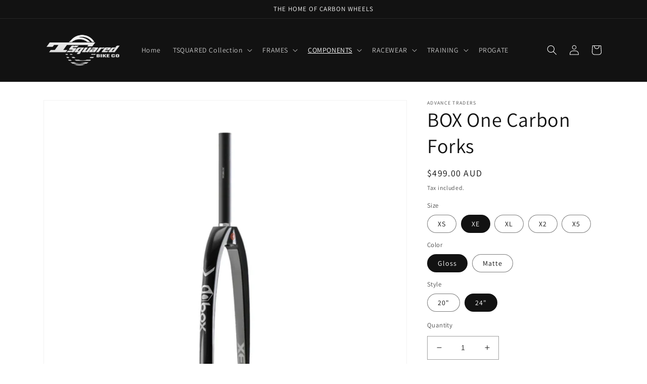

--- FILE ---
content_type: text/html; charset=utf-8
request_url: https://tsquaredbikeco.com.au/products/box-one-carbon-forks
body_size: 32539
content:
<!doctype html>
<html class="no-js" lang="en">
  <head>
    <meta charset="utf-8">
    <meta http-equiv="X-UA-Compatible" content="IE=edge">
    <meta name="viewport" content="width=device-width,initial-scale=1">
    <meta name="theme-color" content="">
    <link rel="canonical" href="https://tsquaredbikeco.com.au/products/box-one-carbon-forks">
    <link rel="preconnect" href="https://cdn.shopify.com" crossorigin><link rel="icon" type="image/png" href="//tsquaredbikeco.com.au/cdn/shop/files/favicon-32x32.png?crop=center&height=32&v=1755510206&width=32"><link rel="preconnect" href="https://fonts.shopifycdn.com" crossorigin><title>
      BOX One Carbon Forks
 &ndash; Tsquared bike co</title>

    
      <meta name="description" content="All Box One forks are engineered and crafted using our Oversized Technology. These forks are the single most crucial component in the quest for bike control. We’ve moved carbon from areas of low stress to areas that handle high load. Those muscular shoulders aren’t just for looks, as they are integral to achieving supe">
    

    

<meta property="og:site_name" content="Tsquared bike co">
<meta property="og:url" content="https://tsquaredbikeco.com.au/products/box-one-carbon-forks">
<meta property="og:title" content="BOX One Carbon Forks">
<meta property="og:type" content="product">
<meta property="og:description" content="All Box One forks are engineered and crafted using our Oversized Technology. These forks are the single most crucial component in the quest for bike control. We’ve moved carbon from areas of low stress to areas that handle high load. Those muscular shoulders aren’t just for looks, as they are integral to achieving supe"><meta property="og:image" content="http://tsquaredbikeco.com.au/cdn/shop/products/BOX_Forks_X5_20_FRONT_v002.1023_grande_e39adc84-7112-4b62-958f-01f5af3a7408.webp?v=1664925756">
  <meta property="og:image:secure_url" content="https://tsquaredbikeco.com.au/cdn/shop/products/BOX_Forks_X5_20_FRONT_v002.1023_grande_e39adc84-7112-4b62-958f-01f5af3a7408.webp?v=1664925756">
  <meta property="og:image:width" content="600">
  <meta property="og:image:height" content="600"><meta property="og:price:amount" content="499.00">
  <meta property="og:price:currency" content="AUD"><meta name="twitter:card" content="summary_large_image">
<meta name="twitter:title" content="BOX One Carbon Forks">
<meta name="twitter:description" content="All Box One forks are engineered and crafted using our Oversized Technology. These forks are the single most crucial component in the quest for bike control. We’ve moved carbon from areas of low stress to areas that handle high load. Those muscular shoulders aren’t just for looks, as they are integral to achieving supe">


    <script src="//tsquaredbikeco.com.au/cdn/shop/t/1/assets/global.js?v=149496944046504657681664260884" defer="defer"></script>
    <script>window.performance && window.performance.mark && window.performance.mark('shopify.content_for_header.start');</script><meta name="facebook-domain-verification" content="j5zvaho3xwcxnjh81ykbquklwrjduw">
<meta id="shopify-digital-wallet" name="shopify-digital-wallet" content="/58831011874/digital_wallets/dialog">
<meta name="shopify-checkout-api-token" content="3f70cdefcc84acc8cbd84c44264bf38a">
<meta id="in-context-paypal-metadata" data-shop-id="58831011874" data-venmo-supported="false" data-environment="production" data-locale="en_US" data-paypal-v4="true" data-currency="AUD">
<link rel="alternate" type="application/json+oembed" href="https://tsquaredbikeco.com.au/products/box-one-carbon-forks.oembed">
<script async="async" src="/checkouts/internal/preloads.js?locale=en-AU"></script>
<script id="shopify-features" type="application/json">{"accessToken":"3f70cdefcc84acc8cbd84c44264bf38a","betas":["rich-media-storefront-analytics"],"domain":"tsquaredbikeco.com.au","predictiveSearch":true,"shopId":58831011874,"locale":"en"}</script>
<script>var Shopify = Shopify || {};
Shopify.shop = "tsquared-bike-co.myshopify.com";
Shopify.locale = "en";
Shopify.currency = {"active":"AUD","rate":"1.0"};
Shopify.country = "AU";
Shopify.theme = {"name":"Dawn","id":125689856034,"schema_name":"Dawn","schema_version":"7.0.0","theme_store_id":887,"role":"main"};
Shopify.theme.handle = "null";
Shopify.theme.style = {"id":null,"handle":null};
Shopify.cdnHost = "tsquaredbikeco.com.au/cdn";
Shopify.routes = Shopify.routes || {};
Shopify.routes.root = "/";</script>
<script type="module">!function(o){(o.Shopify=o.Shopify||{}).modules=!0}(window);</script>
<script>!function(o){function n(){var o=[];function n(){o.push(Array.prototype.slice.apply(arguments))}return n.q=o,n}var t=o.Shopify=o.Shopify||{};t.loadFeatures=n(),t.autoloadFeatures=n()}(window);</script>
<script id="shop-js-analytics" type="application/json">{"pageType":"product"}</script>
<script defer="defer" async type="module" src="//tsquaredbikeco.com.au/cdn/shopifycloud/shop-js/modules/v2/client.init-shop-cart-sync_BApSsMSl.en.esm.js"></script>
<script defer="defer" async type="module" src="//tsquaredbikeco.com.au/cdn/shopifycloud/shop-js/modules/v2/chunk.common_CBoos6YZ.esm.js"></script>
<script type="module">
  await import("//tsquaredbikeco.com.au/cdn/shopifycloud/shop-js/modules/v2/client.init-shop-cart-sync_BApSsMSl.en.esm.js");
await import("//tsquaredbikeco.com.au/cdn/shopifycloud/shop-js/modules/v2/chunk.common_CBoos6YZ.esm.js");

  window.Shopify.SignInWithShop?.initShopCartSync?.({"fedCMEnabled":true,"windoidEnabled":true});

</script>
<script id="__st">var __st={"a":58831011874,"offset":36000,"reqid":"39c1df4c-dbd4-430c-8149-cca503e66b65-1768928632","pageurl":"tsquaredbikeco.com.au\/products\/box-one-carbon-forks","u":"996483237332","p":"product","rtyp":"product","rid":7129948356642};</script>
<script>window.ShopifyPaypalV4VisibilityTracking = true;</script>
<script id="captcha-bootstrap">!function(){'use strict';const t='contact',e='account',n='new_comment',o=[[t,t],['blogs',n],['comments',n],[t,'customer']],c=[[e,'customer_login'],[e,'guest_login'],[e,'recover_customer_password'],[e,'create_customer']],r=t=>t.map((([t,e])=>`form[action*='/${t}']:not([data-nocaptcha='true']) input[name='form_type'][value='${e}']`)).join(','),a=t=>()=>t?[...document.querySelectorAll(t)].map((t=>t.form)):[];function s(){const t=[...o],e=r(t);return a(e)}const i='password',u='form_key',d=['recaptcha-v3-token','g-recaptcha-response','h-captcha-response',i],f=()=>{try{return window.sessionStorage}catch{return}},m='__shopify_v',_=t=>t.elements[u];function p(t,e,n=!1){try{const o=window.sessionStorage,c=JSON.parse(o.getItem(e)),{data:r}=function(t){const{data:e,action:n}=t;return t[m]||n?{data:e,action:n}:{data:t,action:n}}(c);for(const[e,n]of Object.entries(r))t.elements[e]&&(t.elements[e].value=n);n&&o.removeItem(e)}catch(o){console.error('form repopulation failed',{error:o})}}const l='form_type',E='cptcha';function T(t){t.dataset[E]=!0}const w=window,h=w.document,L='Shopify',v='ce_forms',y='captcha';let A=!1;((t,e)=>{const n=(g='f06e6c50-85a8-45c8-87d0-21a2b65856fe',I='https://cdn.shopify.com/shopifycloud/storefront-forms-hcaptcha/ce_storefront_forms_captcha_hcaptcha.v1.5.2.iife.js',D={infoText:'Protected by hCaptcha',privacyText:'Privacy',termsText:'Terms'},(t,e,n)=>{const o=w[L][v],c=o.bindForm;if(c)return c(t,g,e,D).then(n);var r;o.q.push([[t,g,e,D],n]),r=I,A||(h.body.append(Object.assign(h.createElement('script'),{id:'captcha-provider',async:!0,src:r})),A=!0)});var g,I,D;w[L]=w[L]||{},w[L][v]=w[L][v]||{},w[L][v].q=[],w[L][y]=w[L][y]||{},w[L][y].protect=function(t,e){n(t,void 0,e),T(t)},Object.freeze(w[L][y]),function(t,e,n,w,h,L){const[v,y,A,g]=function(t,e,n){const i=e?o:[],u=t?c:[],d=[...i,...u],f=r(d),m=r(i),_=r(d.filter((([t,e])=>n.includes(e))));return[a(f),a(m),a(_),s()]}(w,h,L),I=t=>{const e=t.target;return e instanceof HTMLFormElement?e:e&&e.form},D=t=>v().includes(t);t.addEventListener('submit',(t=>{const e=I(t);if(!e)return;const n=D(e)&&!e.dataset.hcaptchaBound&&!e.dataset.recaptchaBound,o=_(e),c=g().includes(e)&&(!o||!o.value);(n||c)&&t.preventDefault(),c&&!n&&(function(t){try{if(!f())return;!function(t){const e=f();if(!e)return;const n=_(t);if(!n)return;const o=n.value;o&&e.removeItem(o)}(t);const e=Array.from(Array(32),(()=>Math.random().toString(36)[2])).join('');!function(t,e){_(t)||t.append(Object.assign(document.createElement('input'),{type:'hidden',name:u})),t.elements[u].value=e}(t,e),function(t,e){const n=f();if(!n)return;const o=[...t.querySelectorAll(`input[type='${i}']`)].map((({name:t})=>t)),c=[...d,...o],r={};for(const[a,s]of new FormData(t).entries())c.includes(a)||(r[a]=s);n.setItem(e,JSON.stringify({[m]:1,action:t.action,data:r}))}(t,e)}catch(e){console.error('failed to persist form',e)}}(e),e.submit())}));const S=(t,e)=>{t&&!t.dataset[E]&&(n(t,e.some((e=>e===t))),T(t))};for(const o of['focusin','change'])t.addEventListener(o,(t=>{const e=I(t);D(e)&&S(e,y())}));const B=e.get('form_key'),M=e.get(l),P=B&&M;t.addEventListener('DOMContentLoaded',(()=>{const t=y();if(P)for(const e of t)e.elements[l].value===M&&p(e,B);[...new Set([...A(),...v().filter((t=>'true'===t.dataset.shopifyCaptcha))])].forEach((e=>S(e,t)))}))}(h,new URLSearchParams(w.location.search),n,t,e,['guest_login'])})(!0,!0)}();</script>
<script integrity="sha256-4kQ18oKyAcykRKYeNunJcIwy7WH5gtpwJnB7kiuLZ1E=" data-source-attribution="shopify.loadfeatures" defer="defer" src="//tsquaredbikeco.com.au/cdn/shopifycloud/storefront/assets/storefront/load_feature-a0a9edcb.js" crossorigin="anonymous"></script>
<script data-source-attribution="shopify.dynamic_checkout.dynamic.init">var Shopify=Shopify||{};Shopify.PaymentButton=Shopify.PaymentButton||{isStorefrontPortableWallets:!0,init:function(){window.Shopify.PaymentButton.init=function(){};var t=document.createElement("script");t.src="https://tsquaredbikeco.com.au/cdn/shopifycloud/portable-wallets/latest/portable-wallets.en.js",t.type="module",document.head.appendChild(t)}};
</script>
<script data-source-attribution="shopify.dynamic_checkout.buyer_consent">
  function portableWalletsHideBuyerConsent(e){var t=document.getElementById("shopify-buyer-consent"),n=document.getElementById("shopify-subscription-policy-button");t&&n&&(t.classList.add("hidden"),t.setAttribute("aria-hidden","true"),n.removeEventListener("click",e))}function portableWalletsShowBuyerConsent(e){var t=document.getElementById("shopify-buyer-consent"),n=document.getElementById("shopify-subscription-policy-button");t&&n&&(t.classList.remove("hidden"),t.removeAttribute("aria-hidden"),n.addEventListener("click",e))}window.Shopify?.PaymentButton&&(window.Shopify.PaymentButton.hideBuyerConsent=portableWalletsHideBuyerConsent,window.Shopify.PaymentButton.showBuyerConsent=portableWalletsShowBuyerConsent);
</script>
<script>
  function portableWalletsCleanup(e){e&&e.src&&console.error("Failed to load portable wallets script "+e.src);var t=document.querySelectorAll("shopify-accelerated-checkout .shopify-payment-button__skeleton, shopify-accelerated-checkout-cart .wallet-cart-button__skeleton"),e=document.getElementById("shopify-buyer-consent");for(let e=0;e<t.length;e++)t[e].remove();e&&e.remove()}function portableWalletsNotLoadedAsModule(e){e instanceof ErrorEvent&&"string"==typeof e.message&&e.message.includes("import.meta")&&"string"==typeof e.filename&&e.filename.includes("portable-wallets")&&(window.removeEventListener("error",portableWalletsNotLoadedAsModule),window.Shopify.PaymentButton.failedToLoad=e,"loading"===document.readyState?document.addEventListener("DOMContentLoaded",window.Shopify.PaymentButton.init):window.Shopify.PaymentButton.init())}window.addEventListener("error",portableWalletsNotLoadedAsModule);
</script>

<script type="module" src="https://tsquaredbikeco.com.au/cdn/shopifycloud/portable-wallets/latest/portable-wallets.en.js" onError="portableWalletsCleanup(this)" crossorigin="anonymous"></script>
<script nomodule>
  document.addEventListener("DOMContentLoaded", portableWalletsCleanup);
</script>

<link id="shopify-accelerated-checkout-styles" rel="stylesheet" media="screen" href="https://tsquaredbikeco.com.au/cdn/shopifycloud/portable-wallets/latest/accelerated-checkout-backwards-compat.css" crossorigin="anonymous">
<style id="shopify-accelerated-checkout-cart">
        #shopify-buyer-consent {
  margin-top: 1em;
  display: inline-block;
  width: 100%;
}

#shopify-buyer-consent.hidden {
  display: none;
}

#shopify-subscription-policy-button {
  background: none;
  border: none;
  padding: 0;
  text-decoration: underline;
  font-size: inherit;
  cursor: pointer;
}

#shopify-subscription-policy-button::before {
  box-shadow: none;
}

      </style>
<script id="sections-script" data-sections="header,footer" defer="defer" src="//tsquaredbikeco.com.au/cdn/shop/t/1/compiled_assets/scripts.js?v=293"></script>
<script>window.performance && window.performance.mark && window.performance.mark('shopify.content_for_header.end');</script>


    <style data-shopify>
      @font-face {
  font-family: Assistant;
  font-weight: 400;
  font-style: normal;
  font-display: swap;
  src: url("//tsquaredbikeco.com.au/cdn/fonts/assistant/assistant_n4.9120912a469cad1cc292572851508ca49d12e768.woff2") format("woff2"),
       url("//tsquaredbikeco.com.au/cdn/fonts/assistant/assistant_n4.6e9875ce64e0fefcd3f4446b7ec9036b3ddd2985.woff") format("woff");
}

      @font-face {
  font-family: Assistant;
  font-weight: 700;
  font-style: normal;
  font-display: swap;
  src: url("//tsquaredbikeco.com.au/cdn/fonts/assistant/assistant_n7.bf44452348ec8b8efa3aa3068825305886b1c83c.woff2") format("woff2"),
       url("//tsquaredbikeco.com.au/cdn/fonts/assistant/assistant_n7.0c887fee83f6b3bda822f1150b912c72da0f7b64.woff") format("woff");
}

      
      
      @font-face {
  font-family: Assistant;
  font-weight: 400;
  font-style: normal;
  font-display: swap;
  src: url("//tsquaredbikeco.com.au/cdn/fonts/assistant/assistant_n4.9120912a469cad1cc292572851508ca49d12e768.woff2") format("woff2"),
       url("//tsquaredbikeco.com.au/cdn/fonts/assistant/assistant_n4.6e9875ce64e0fefcd3f4446b7ec9036b3ddd2985.woff") format("woff");
}


      :root {
        --font-body-family: Assistant, sans-serif;
        --font-body-style: normal;
        --font-body-weight: 400;
        --font-body-weight-bold: 700;

        --font-heading-family: Assistant, sans-serif;
        --font-heading-style: normal;
        --font-heading-weight: 400;

        --font-body-scale: 1.0;
        --font-heading-scale: 1.0;

        --color-base-text: 18, 18, 18;
        --color-shadow: 18, 18, 18;
        --color-base-background-1: 255, 255, 255;
        --color-base-background-2: 243, 243, 243;
        --color-base-solid-button-labels: 255, 255, 255;
        --color-base-outline-button-labels: 18, 18, 18;
        --color-base-accent-1: 18, 18, 18;
        --color-base-accent-2: 51, 79, 180;
        --payment-terms-background-color: #ffffff;

        --gradient-base-background-1: #ffffff;
        --gradient-base-background-2: #f3f3f3;
        --gradient-base-accent-1: #121212;
        --gradient-base-accent-2: #334fb4;

        --media-padding: px;
        --media-border-opacity: 0.05;
        --media-border-width: 1px;
        --media-radius: 0px;
        --media-shadow-opacity: 0.0;
        --media-shadow-horizontal-offset: 0px;
        --media-shadow-vertical-offset: 4px;
        --media-shadow-blur-radius: 5px;
        --media-shadow-visible: 0;

        --page-width: 120rem;
        --page-width-margin: 0rem;

        --product-card-image-padding: 0.0rem;
        --product-card-corner-radius: 0.0rem;
        --product-card-text-alignment: left;
        --product-card-border-width: 0.0rem;
        --product-card-border-opacity: 0.1;
        --product-card-shadow-opacity: 0.0;
        --product-card-shadow-visible: 0;
        --product-card-shadow-horizontal-offset: 0.0rem;
        --product-card-shadow-vertical-offset: 0.4rem;
        --product-card-shadow-blur-radius: 0.5rem;

        --collection-card-image-padding: 0.0rem;
        --collection-card-corner-radius: 0.0rem;
        --collection-card-text-alignment: left;
        --collection-card-border-width: 0.0rem;
        --collection-card-border-opacity: 0.1;
        --collection-card-shadow-opacity: 0.0;
        --collection-card-shadow-visible: 0;
        --collection-card-shadow-horizontal-offset: 0.0rem;
        --collection-card-shadow-vertical-offset: 0.4rem;
        --collection-card-shadow-blur-radius: 0.5rem;

        --blog-card-image-padding: 0.0rem;
        --blog-card-corner-radius: 0.0rem;
        --blog-card-text-alignment: left;
        --blog-card-border-width: 0.0rem;
        --blog-card-border-opacity: 0.1;
        --blog-card-shadow-opacity: 0.0;
        --blog-card-shadow-visible: 0;
        --blog-card-shadow-horizontal-offset: 0.0rem;
        --blog-card-shadow-vertical-offset: 0.4rem;
        --blog-card-shadow-blur-radius: 0.5rem;

        --badge-corner-radius: 4.0rem;

        --popup-border-width: 1px;
        --popup-border-opacity: 0.1;
        --popup-corner-radius: 0px;
        --popup-shadow-opacity: 0.0;
        --popup-shadow-horizontal-offset: 0px;
        --popup-shadow-vertical-offset: 4px;
        --popup-shadow-blur-radius: 5px;

        --drawer-border-width: 1px;
        --drawer-border-opacity: 0.1;
        --drawer-shadow-opacity: 0.0;
        --drawer-shadow-horizontal-offset: 0px;
        --drawer-shadow-vertical-offset: 4px;
        --drawer-shadow-blur-radius: 5px;

        --spacing-sections-desktop: 0px;
        --spacing-sections-mobile: 0px;

        --grid-desktop-vertical-spacing: 8px;
        --grid-desktop-horizontal-spacing: 8px;
        --grid-mobile-vertical-spacing: 4px;
        --grid-mobile-horizontal-spacing: 4px;

        --text-boxes-border-opacity: 0.1;
        --text-boxes-border-width: 0px;
        --text-boxes-radius: 0px;
        --text-boxes-shadow-opacity: 0.0;
        --text-boxes-shadow-visible: 0;
        --text-boxes-shadow-horizontal-offset: 0px;
        --text-boxes-shadow-vertical-offset: 4px;
        --text-boxes-shadow-blur-radius: 5px;

        --buttons-radius: 0px;
        --buttons-radius-outset: 0px;
        --buttons-border-width: 1px;
        --buttons-border-opacity: 1.0;
        --buttons-shadow-opacity: 0.0;
        --buttons-shadow-visible: 0;
        --buttons-shadow-horizontal-offset: 0px;
        --buttons-shadow-vertical-offset: 4px;
        --buttons-shadow-blur-radius: 5px;
        --buttons-border-offset: 0px;

        --inputs-radius: 0px;
        --inputs-border-width: 1px;
        --inputs-border-opacity: 0.4;
        --inputs-shadow-opacity: 0.0;
        --inputs-shadow-horizontal-offset: -6px;
        --inputs-margin-offset: 0px;
        --inputs-shadow-vertical-offset: -6px;
        --inputs-shadow-blur-radius: 0px;
        --inputs-radius-outset: 0px;

        --variant-pills-radius: 40px;
        --variant-pills-border-width: 1px;
        --variant-pills-border-opacity: 0.55;
        --variant-pills-shadow-opacity: 0.0;
        --variant-pills-shadow-horizontal-offset: 0px;
        --variant-pills-shadow-vertical-offset: 4px;
        --variant-pills-shadow-blur-radius: 5px;
      }

      *,
      *::before,
      *::after {
        box-sizing: inherit;
      }

      html {
        box-sizing: border-box;
        font-size: calc(var(--font-body-scale) * 62.5%);
        height: 100%;
      }

      body {
        display: grid;
        grid-template-rows: auto auto 1fr auto;
        grid-template-columns: 100%;
        min-height: 100%;
        margin: 0;
        font-size: 1.5rem;
        letter-spacing: 0.06rem;
        line-height: calc(1 + 0.8 / var(--font-body-scale));
        font-family: var(--font-body-family);
        font-style: var(--font-body-style);
        font-weight: var(--font-body-weight);
      }

      @media screen and (min-width: 750px) {
        body {
          font-size: 1.6rem;
        }
      }
    </style>

    <link href="//tsquaredbikeco.com.au/cdn/shop/t/1/assets/base.css?v=106997162017984916431664260899" rel="stylesheet" type="text/css" media="all" />
<link rel="preload" as="font" href="//tsquaredbikeco.com.au/cdn/fonts/assistant/assistant_n4.9120912a469cad1cc292572851508ca49d12e768.woff2" type="font/woff2" crossorigin><link rel="preload" as="font" href="//tsquaredbikeco.com.au/cdn/fonts/assistant/assistant_n4.9120912a469cad1cc292572851508ca49d12e768.woff2" type="font/woff2" crossorigin><link rel="stylesheet" href="//tsquaredbikeco.com.au/cdn/shop/t/1/assets/component-predictive-search.css?v=83512081251802922551664260880" media="print" onload="this.media='all'"><script>document.documentElement.className = document.documentElement.className.replace('no-js', 'js');
    if (Shopify.designMode) {
      document.documentElement.classList.add('shopify-design-mode');
    }
    </script>
  <link href="https://monorail-edge.shopifysvc.com" rel="dns-prefetch">
<script>(function(){if ("sendBeacon" in navigator && "performance" in window) {try {var session_token_from_headers = performance.getEntriesByType('navigation')[0].serverTiming.find(x => x.name == '_s').description;} catch {var session_token_from_headers = undefined;}var session_cookie_matches = document.cookie.match(/_shopify_s=([^;]*)/);var session_token_from_cookie = session_cookie_matches && session_cookie_matches.length === 2 ? session_cookie_matches[1] : "";var session_token = session_token_from_headers || session_token_from_cookie || "";function handle_abandonment_event(e) {var entries = performance.getEntries().filter(function(entry) {return /monorail-edge.shopifysvc.com/.test(entry.name);});if (!window.abandonment_tracked && entries.length === 0) {window.abandonment_tracked = true;var currentMs = Date.now();var navigation_start = performance.timing.navigationStart;var payload = {shop_id: 58831011874,url: window.location.href,navigation_start,duration: currentMs - navigation_start,session_token,page_type: "product"};window.navigator.sendBeacon("https://monorail-edge.shopifysvc.com/v1/produce", JSON.stringify({schema_id: "online_store_buyer_site_abandonment/1.1",payload: payload,metadata: {event_created_at_ms: currentMs,event_sent_at_ms: currentMs}}));}}window.addEventListener('pagehide', handle_abandonment_event);}}());</script>
<script id="web-pixels-manager-setup">(function e(e,d,r,n,o){if(void 0===o&&(o={}),!Boolean(null===(a=null===(i=window.Shopify)||void 0===i?void 0:i.analytics)||void 0===a?void 0:a.replayQueue)){var i,a;window.Shopify=window.Shopify||{};var t=window.Shopify;t.analytics=t.analytics||{};var s=t.analytics;s.replayQueue=[],s.publish=function(e,d,r){return s.replayQueue.push([e,d,r]),!0};try{self.performance.mark("wpm:start")}catch(e){}var l=function(){var e={modern:/Edge?\/(1{2}[4-9]|1[2-9]\d|[2-9]\d{2}|\d{4,})\.\d+(\.\d+|)|Firefox\/(1{2}[4-9]|1[2-9]\d|[2-9]\d{2}|\d{4,})\.\d+(\.\d+|)|Chrom(ium|e)\/(9{2}|\d{3,})\.\d+(\.\d+|)|(Maci|X1{2}).+ Version\/(15\.\d+|(1[6-9]|[2-9]\d|\d{3,})\.\d+)([,.]\d+|)( \(\w+\)|)( Mobile\/\w+|) Safari\/|Chrome.+OPR\/(9{2}|\d{3,})\.\d+\.\d+|(CPU[ +]OS|iPhone[ +]OS|CPU[ +]iPhone|CPU IPhone OS|CPU iPad OS)[ +]+(15[._]\d+|(1[6-9]|[2-9]\d|\d{3,})[._]\d+)([._]\d+|)|Android:?[ /-](13[3-9]|1[4-9]\d|[2-9]\d{2}|\d{4,})(\.\d+|)(\.\d+|)|Android.+Firefox\/(13[5-9]|1[4-9]\d|[2-9]\d{2}|\d{4,})\.\d+(\.\d+|)|Android.+Chrom(ium|e)\/(13[3-9]|1[4-9]\d|[2-9]\d{2}|\d{4,})\.\d+(\.\d+|)|SamsungBrowser\/([2-9]\d|\d{3,})\.\d+/,legacy:/Edge?\/(1[6-9]|[2-9]\d|\d{3,})\.\d+(\.\d+|)|Firefox\/(5[4-9]|[6-9]\d|\d{3,})\.\d+(\.\d+|)|Chrom(ium|e)\/(5[1-9]|[6-9]\d|\d{3,})\.\d+(\.\d+|)([\d.]+$|.*Safari\/(?![\d.]+ Edge\/[\d.]+$))|(Maci|X1{2}).+ Version\/(10\.\d+|(1[1-9]|[2-9]\d|\d{3,})\.\d+)([,.]\d+|)( \(\w+\)|)( Mobile\/\w+|) Safari\/|Chrome.+OPR\/(3[89]|[4-9]\d|\d{3,})\.\d+\.\d+|(CPU[ +]OS|iPhone[ +]OS|CPU[ +]iPhone|CPU IPhone OS|CPU iPad OS)[ +]+(10[._]\d+|(1[1-9]|[2-9]\d|\d{3,})[._]\d+)([._]\d+|)|Android:?[ /-](13[3-9]|1[4-9]\d|[2-9]\d{2}|\d{4,})(\.\d+|)(\.\d+|)|Mobile Safari.+OPR\/([89]\d|\d{3,})\.\d+\.\d+|Android.+Firefox\/(13[5-9]|1[4-9]\d|[2-9]\d{2}|\d{4,})\.\d+(\.\d+|)|Android.+Chrom(ium|e)\/(13[3-9]|1[4-9]\d|[2-9]\d{2}|\d{4,})\.\d+(\.\d+|)|Android.+(UC? ?Browser|UCWEB|U3)[ /]?(15\.([5-9]|\d{2,})|(1[6-9]|[2-9]\d|\d{3,})\.\d+)\.\d+|SamsungBrowser\/(5\.\d+|([6-9]|\d{2,})\.\d+)|Android.+MQ{2}Browser\/(14(\.(9|\d{2,})|)|(1[5-9]|[2-9]\d|\d{3,})(\.\d+|))(\.\d+|)|K[Aa][Ii]OS\/(3\.\d+|([4-9]|\d{2,})\.\d+)(\.\d+|)/},d=e.modern,r=e.legacy,n=navigator.userAgent;return n.match(d)?"modern":n.match(r)?"legacy":"unknown"}(),u="modern"===l?"modern":"legacy",c=(null!=n?n:{modern:"",legacy:""})[u],f=function(e){return[e.baseUrl,"/wpm","/b",e.hashVersion,"modern"===e.buildTarget?"m":"l",".js"].join("")}({baseUrl:d,hashVersion:r,buildTarget:u}),m=function(e){var d=e.version,r=e.bundleTarget,n=e.surface,o=e.pageUrl,i=e.monorailEndpoint;return{emit:function(e){var a=e.status,t=e.errorMsg,s=(new Date).getTime(),l=JSON.stringify({metadata:{event_sent_at_ms:s},events:[{schema_id:"web_pixels_manager_load/3.1",payload:{version:d,bundle_target:r,page_url:o,status:a,surface:n,error_msg:t},metadata:{event_created_at_ms:s}}]});if(!i)return console&&console.warn&&console.warn("[Web Pixels Manager] No Monorail endpoint provided, skipping logging."),!1;try{return self.navigator.sendBeacon.bind(self.navigator)(i,l)}catch(e){}var u=new XMLHttpRequest;try{return u.open("POST",i,!0),u.setRequestHeader("Content-Type","text/plain"),u.send(l),!0}catch(e){return console&&console.warn&&console.warn("[Web Pixels Manager] Got an unhandled error while logging to Monorail."),!1}}}}({version:r,bundleTarget:l,surface:e.surface,pageUrl:self.location.href,monorailEndpoint:e.monorailEndpoint});try{o.browserTarget=l,function(e){var d=e.src,r=e.async,n=void 0===r||r,o=e.onload,i=e.onerror,a=e.sri,t=e.scriptDataAttributes,s=void 0===t?{}:t,l=document.createElement("script"),u=document.querySelector("head"),c=document.querySelector("body");if(l.async=n,l.src=d,a&&(l.integrity=a,l.crossOrigin="anonymous"),s)for(var f in s)if(Object.prototype.hasOwnProperty.call(s,f))try{l.dataset[f]=s[f]}catch(e){}if(o&&l.addEventListener("load",o),i&&l.addEventListener("error",i),u)u.appendChild(l);else{if(!c)throw new Error("Did not find a head or body element to append the script");c.appendChild(l)}}({src:f,async:!0,onload:function(){if(!function(){var e,d;return Boolean(null===(d=null===(e=window.Shopify)||void 0===e?void 0:e.analytics)||void 0===d?void 0:d.initialized)}()){var d=window.webPixelsManager.init(e)||void 0;if(d){var r=window.Shopify.analytics;r.replayQueue.forEach((function(e){var r=e[0],n=e[1],o=e[2];d.publishCustomEvent(r,n,o)})),r.replayQueue=[],r.publish=d.publishCustomEvent,r.visitor=d.visitor,r.initialized=!0}}},onerror:function(){return m.emit({status:"failed",errorMsg:"".concat(f," has failed to load")})},sri:function(e){var d=/^sha384-[A-Za-z0-9+/=]+$/;return"string"==typeof e&&d.test(e)}(c)?c:"",scriptDataAttributes:o}),m.emit({status:"loading"})}catch(e){m.emit({status:"failed",errorMsg:(null==e?void 0:e.message)||"Unknown error"})}}})({shopId: 58831011874,storefrontBaseUrl: "https://tsquaredbikeco.com.au",extensionsBaseUrl: "https://extensions.shopifycdn.com/cdn/shopifycloud/web-pixels-manager",monorailEndpoint: "https://monorail-edge.shopifysvc.com/unstable/produce_batch",surface: "storefront-renderer",enabledBetaFlags: ["2dca8a86"],webPixelsConfigList: [{"id":"142606370","configuration":"{\"pixel_id\":\"1640089969834814\",\"pixel_type\":\"facebook_pixel\",\"metaapp_system_user_token\":\"-\"}","eventPayloadVersion":"v1","runtimeContext":"OPEN","scriptVersion":"ca16bc87fe92b6042fbaa3acc2fbdaa6","type":"APP","apiClientId":2329312,"privacyPurposes":["ANALYTICS","MARKETING","SALE_OF_DATA"],"dataSharingAdjustments":{"protectedCustomerApprovalScopes":["read_customer_address","read_customer_email","read_customer_name","read_customer_personal_data","read_customer_phone"]}},{"id":"shopify-app-pixel","configuration":"{}","eventPayloadVersion":"v1","runtimeContext":"STRICT","scriptVersion":"0450","apiClientId":"shopify-pixel","type":"APP","privacyPurposes":["ANALYTICS","MARKETING"]},{"id":"shopify-custom-pixel","eventPayloadVersion":"v1","runtimeContext":"LAX","scriptVersion":"0450","apiClientId":"shopify-pixel","type":"CUSTOM","privacyPurposes":["ANALYTICS","MARKETING"]}],isMerchantRequest: false,initData: {"shop":{"name":"Tsquared bike co","paymentSettings":{"currencyCode":"AUD"},"myshopifyDomain":"tsquared-bike-co.myshopify.com","countryCode":"AU","storefrontUrl":"https:\/\/tsquaredbikeco.com.au"},"customer":null,"cart":null,"checkout":null,"productVariants":[{"price":{"amount":499.0,"currencyCode":"AUD"},"product":{"title":"BOX One Carbon Forks","vendor":"Advance Traders","id":"7129948356642","untranslatedTitle":"BOX One Carbon Forks","url":"\/products\/box-one-carbon-forks","type":"Steering, Forks"},"id":"40868139302946","image":{"src":"\/\/tsquaredbikeco.com.au\/cdn\/shop\/products\/BOX_Forks_XS_20_FRONT_v001.1023_grande_bbe30e6b-7bc3-42df-85eb-627b840b15cb.webp?v=1664925972"},"sku":"","title":"XS \/ Gloss \/ 20\"","untranslatedTitle":"XS \/ Gloss \/ 20\""},{"price":{"amount":499.0,"currencyCode":"AUD"},"product":{"title":"BOX One Carbon Forks","vendor":"Advance Traders","id":"7129948356642","untranslatedTitle":"BOX One Carbon Forks","url":"\/products\/box-one-carbon-forks","type":"Steering, Forks"},"id":"40868139368482","image":{"src":"\/\/tsquaredbikeco.com.au\/cdn\/shop\/products\/BOX_Forks_XS_20_FRONT_v001.1023_grande_bbe30e6b-7bc3-42df-85eb-627b840b15cb.webp?v=1664925972"},"sku":"","title":"XS \/ Matte \/ 20\"","untranslatedTitle":"XS \/ Matte \/ 20\""},{"price":{"amount":499.0,"currencyCode":"AUD"},"product":{"title":"BOX One Carbon Forks","vendor":"Advance Traders","id":"7129948356642","untranslatedTitle":"BOX One Carbon Forks","url":"\/products\/box-one-carbon-forks","type":"Steering, Forks"},"id":"40868139434018","image":{"src":"\/\/tsquaredbikeco.com.au\/cdn\/shop\/products\/BOX_Forks_XE_24_FRONT_v002.1023_grande_97548281-85b0-46c0-9937-2ed6661a7914.webp?v=1664925868"},"sku":"","title":"XE \/ Gloss \/ 20\"","untranslatedTitle":"XE \/ Gloss \/ 20\""},{"price":{"amount":499.0,"currencyCode":"AUD"},"product":{"title":"BOX One Carbon Forks","vendor":"Advance Traders","id":"7129948356642","untranslatedTitle":"BOX One Carbon Forks","url":"\/products\/box-one-carbon-forks","type":"Steering, Forks"},"id":"40868139466786","image":{"src":"\/\/tsquaredbikeco.com.au\/cdn\/shop\/products\/BOX_Forks_XE_24_FRONT_v002.1023_grande_97548281-85b0-46c0-9937-2ed6661a7914.webp?v=1664925868"},"sku":"","title":"XE \/ Gloss \/ 24\"","untranslatedTitle":"XE \/ Gloss \/ 24\""},{"price":{"amount":499.0,"currencyCode":"AUD"},"product":{"title":"BOX One Carbon Forks","vendor":"Advance Traders","id":"7129948356642","untranslatedTitle":"BOX One Carbon Forks","url":"\/products\/box-one-carbon-forks","type":"Steering, Forks"},"id":"40868139499554","image":{"src":"\/\/tsquaredbikeco.com.au\/cdn\/shop\/products\/BOX_Forks_X5_20_FRONT_v002.1023_grande_e39adc84-7112-4b62-958f-01f5af3a7408.webp?v=1664925756"},"sku":"","title":"XE \/ Matte \/ 20\"","untranslatedTitle":"XE \/ Matte \/ 20\""},{"price":{"amount":499.0,"currencyCode":"AUD"},"product":{"title":"BOX One Carbon Forks","vendor":"Advance Traders","id":"7129948356642","untranslatedTitle":"BOX One Carbon Forks","url":"\/products\/box-one-carbon-forks","type":"Steering, Forks"},"id":"40868139532322","image":{"src":"\/\/tsquaredbikeco.com.au\/cdn\/shop\/products\/BOX_Forks_X5_20_FRONT_v002.1023_grande_e39adc84-7112-4b62-958f-01f5af3a7408.webp?v=1664925756"},"sku":"","title":"XE \/ Matte \/ 24\"","untranslatedTitle":"XE \/ Matte \/ 24\""},{"price":{"amount":499.0,"currencyCode":"AUD"},"product":{"title":"BOX One Carbon Forks","vendor":"Advance Traders","id":"7129948356642","untranslatedTitle":"BOX One Carbon Forks","url":"\/products\/box-one-carbon-forks","type":"Steering, Forks"},"id":"40868139565090","image":{"src":"\/\/tsquaredbikeco.com.au\/cdn\/shop\/products\/BOX_Forks_XL_20_FRONT_v003.1005_grande_16a51712-16b5-4678-aef5-03a456dca521.webp?v=1664925865"},"sku":"","title":"XL \/ Gloss \/ 20\"","untranslatedTitle":"XL \/ Gloss \/ 20\""},{"price":{"amount":499.0,"currencyCode":"AUD"},"product":{"title":"BOX One Carbon Forks","vendor":"Advance Traders","id":"7129948356642","untranslatedTitle":"BOX One Carbon Forks","url":"\/products\/box-one-carbon-forks","type":"Steering, Forks"},"id":"40868139630626","image":{"src":"\/\/tsquaredbikeco.com.au\/cdn\/shop\/products\/BOX_Forks_XL_24_FRONT_v001.1023_grande_7cd87a37-9213-4642-ae02-227f1bbd0410.webp?v=1664925866"},"sku":"","title":"XL \/ Gloss \/ 24\"","untranslatedTitle":"XL \/ Gloss \/ 24\""},{"price":{"amount":499.0,"currencyCode":"AUD"},"product":{"title":"BOX One Carbon Forks","vendor":"Advance Traders","id":"7129948356642","untranslatedTitle":"BOX One Carbon Forks","url":"\/products\/box-one-carbon-forks","type":"Steering, Forks"},"id":"40868139663394","image":{"src":"\/\/tsquaredbikeco.com.au\/cdn\/shop\/products\/BOX_Forks_X5_20_FRONT_v002.1023_grande_e39adc84-7112-4b62-958f-01f5af3a7408.webp?v=1664925756"},"sku":"","title":"XL \/ Matte \/ 20\"","untranslatedTitle":"XL \/ Matte \/ 20\""},{"price":{"amount":499.0,"currencyCode":"AUD"},"product":{"title":"BOX One Carbon Forks","vendor":"Advance Traders","id":"7129948356642","untranslatedTitle":"BOX One Carbon Forks","url":"\/products\/box-one-carbon-forks","type":"Steering, Forks"},"id":"40868139696162","image":{"src":"\/\/tsquaredbikeco.com.au\/cdn\/shop\/products\/BOX_Forks_X5_20_FRONT_v002.1023_grande_e39adc84-7112-4b62-958f-01f5af3a7408.webp?v=1664925756"},"sku":"","title":"XL \/ Matte \/ 24\"","untranslatedTitle":"XL \/ Matte \/ 24\""},{"price":{"amount":529.0,"currencyCode":"AUD"},"product":{"title":"BOX One Carbon Forks","vendor":"Advance Traders","id":"7129948356642","untranslatedTitle":"BOX One Carbon Forks","url":"\/products\/box-one-carbon-forks","type":"Steering, Forks"},"id":"40868139728930","image":{"src":"\/\/tsquaredbikeco.com.au\/cdn\/shop\/products\/BOX_Forks_X2_20_FRONT_v002.1023_grande_1.webp?v=1664925759"},"sku":"","title":"X2 \/ Gloss \/ 20\"","untranslatedTitle":"X2 \/ Gloss \/ 20\""},{"price":{"amount":529.0,"currencyCode":"AUD"},"product":{"title":"BOX One Carbon Forks","vendor":"Advance Traders","id":"7129948356642","untranslatedTitle":"BOX One Carbon Forks","url":"\/products\/box-one-carbon-forks","type":"Steering, Forks"},"id":"40868139761698","image":{"src":"\/\/tsquaredbikeco.com.au\/cdn\/shop\/products\/BOX_Forks_X2_24_FRONT_v002.1023_grande_601b2b96-8014-4cd8-9b16-5b9256895201.webp?v=1664925761"},"sku":"","title":"X2 \/ Gloss \/ 24\"","untranslatedTitle":"X2 \/ Gloss \/ 24\""},{"price":{"amount":529.0,"currencyCode":"AUD"},"product":{"title":"BOX One Carbon Forks","vendor":"Advance Traders","id":"7129948356642","untranslatedTitle":"BOX One Carbon Forks","url":"\/products\/box-one-carbon-forks","type":"Steering, Forks"},"id":"40868139794466","image":{"src":"\/\/tsquaredbikeco.com.au\/cdn\/shop\/products\/BOX_Forks_X5_20_FRONT_v002.1023_grande_e39adc84-7112-4b62-958f-01f5af3a7408.webp?v=1664925756"},"sku":"","title":"X2 \/ Matte \/ 20\"","untranslatedTitle":"X2 \/ Matte \/ 20\""},{"price":{"amount":529.0,"currencyCode":"AUD"},"product":{"title":"BOX One Carbon Forks","vendor":"Advance Traders","id":"7129948356642","untranslatedTitle":"BOX One Carbon Forks","url":"\/products\/box-one-carbon-forks","type":"Steering, Forks"},"id":"40868139827234","image":{"src":"\/\/tsquaredbikeco.com.au\/cdn\/shop\/products\/BOX_Forks_X5_20_FRONT_v002.1023_grande_e39adc84-7112-4b62-958f-01f5af3a7408.webp?v=1664925756"},"sku":"","title":"X2 \/ Matte \/ 24\"","untranslatedTitle":"X2 \/ Matte \/ 24\""},{"price":{"amount":599.0,"currencyCode":"AUD"},"product":{"title":"BOX One Carbon Forks","vendor":"Advance Traders","id":"7129948356642","untranslatedTitle":"BOX One Carbon Forks","url":"\/products\/box-one-carbon-forks","type":"Steering, Forks"},"id":"40868139860002","image":{"src":"\/\/tsquaredbikeco.com.au\/cdn\/shop\/products\/BOX_Forks_X5_20_FRONT_v002.1023_grande_e39adc84-7112-4b62-958f-01f5af3a7408.webp?v=1664925756"},"sku":"","title":"X5 \/ Gloss \/ 20\"","untranslatedTitle":"X5 \/ Gloss \/ 20\""},{"price":{"amount":599.0,"currencyCode":"AUD"},"product":{"title":"BOX One Carbon Forks","vendor":"Advance Traders","id":"7129948356642","untranslatedTitle":"BOX One Carbon Forks","url":"\/products\/box-one-carbon-forks","type":"Steering, Forks"},"id":"40868139892770","image":{"src":"\/\/tsquaredbikeco.com.au\/cdn\/shop\/products\/BOX_Forks_X5_24_FRONT_v002.1023_grande_a6694266-b294-4a98-b876-d9414d39fc8a.webp?v=1664925758"},"sku":"","title":"X5 \/ Gloss \/ 24\"","untranslatedTitle":"X5 \/ Gloss \/ 24\""},{"price":{"amount":599.0,"currencyCode":"AUD"},"product":{"title":"BOX One Carbon Forks","vendor":"Advance Traders","id":"7129948356642","untranslatedTitle":"BOX One Carbon Forks","url":"\/products\/box-one-carbon-forks","type":"Steering, Forks"},"id":"40868139925538","image":{"src":"\/\/tsquaredbikeco.com.au\/cdn\/shop\/products\/BOX_Forks_X5_20_FRONT_v002.1023_grande_e39adc84-7112-4b62-958f-01f5af3a7408.webp?v=1664925756"},"sku":"","title":"X5 \/ Matte \/ 20\"","untranslatedTitle":"X5 \/ Matte \/ 20\""},{"price":{"amount":599.0,"currencyCode":"AUD"},"product":{"title":"BOX One Carbon Forks","vendor":"Advance Traders","id":"7129948356642","untranslatedTitle":"BOX One Carbon Forks","url":"\/products\/box-one-carbon-forks","type":"Steering, Forks"},"id":"40868139958306","image":{"src":"\/\/tsquaredbikeco.com.au\/cdn\/shop\/products\/BOX_Forks_X5_20_FRONT_v002.1023_grande_e39adc84-7112-4b62-958f-01f5af3a7408.webp?v=1664925756"},"sku":"","title":"X5 \/ Matte \/ 24\"","untranslatedTitle":"X5 \/ Matte \/ 24\""}],"purchasingCompany":null},},"https://tsquaredbikeco.com.au/cdn","fcfee988w5aeb613cpc8e4bc33m6693e112",{"modern":"","legacy":""},{"shopId":"58831011874","storefrontBaseUrl":"https:\/\/tsquaredbikeco.com.au","extensionBaseUrl":"https:\/\/extensions.shopifycdn.com\/cdn\/shopifycloud\/web-pixels-manager","surface":"storefront-renderer","enabledBetaFlags":"[\"2dca8a86\"]","isMerchantRequest":"false","hashVersion":"fcfee988w5aeb613cpc8e4bc33m6693e112","publish":"custom","events":"[[\"page_viewed\",{}],[\"product_viewed\",{\"productVariant\":{\"price\":{\"amount\":499.0,\"currencyCode\":\"AUD\"},\"product\":{\"title\":\"BOX One Carbon Forks\",\"vendor\":\"Advance Traders\",\"id\":\"7129948356642\",\"untranslatedTitle\":\"BOX One Carbon Forks\",\"url\":\"\/products\/box-one-carbon-forks\",\"type\":\"Steering, Forks\"},\"id\":\"40868139466786\",\"image\":{\"src\":\"\/\/tsquaredbikeco.com.au\/cdn\/shop\/products\/BOX_Forks_XE_24_FRONT_v002.1023_grande_97548281-85b0-46c0-9937-2ed6661a7914.webp?v=1664925868\"},\"sku\":\"\",\"title\":\"XE \/ Gloss \/ 24\\\"\",\"untranslatedTitle\":\"XE \/ Gloss \/ 24\\\"\"}}]]"});</script><script>
  window.ShopifyAnalytics = window.ShopifyAnalytics || {};
  window.ShopifyAnalytics.meta = window.ShopifyAnalytics.meta || {};
  window.ShopifyAnalytics.meta.currency = 'AUD';
  var meta = {"product":{"id":7129948356642,"gid":"gid:\/\/shopify\/Product\/7129948356642","vendor":"Advance Traders","type":"Steering, Forks","handle":"box-one-carbon-forks","variants":[{"id":40868139302946,"price":49900,"name":"BOX One Carbon Forks - XS \/ Gloss \/ 20\"","public_title":"XS \/ Gloss \/ 20\"","sku":""},{"id":40868139368482,"price":49900,"name":"BOX One Carbon Forks - XS \/ Matte \/ 20\"","public_title":"XS \/ Matte \/ 20\"","sku":""},{"id":40868139434018,"price":49900,"name":"BOX One Carbon Forks - XE \/ Gloss \/ 20\"","public_title":"XE \/ Gloss \/ 20\"","sku":""},{"id":40868139466786,"price":49900,"name":"BOX One Carbon Forks - XE \/ Gloss \/ 24\"","public_title":"XE \/ Gloss \/ 24\"","sku":""},{"id":40868139499554,"price":49900,"name":"BOX One Carbon Forks - XE \/ Matte \/ 20\"","public_title":"XE \/ Matte \/ 20\"","sku":""},{"id":40868139532322,"price":49900,"name":"BOX One Carbon Forks - XE \/ Matte \/ 24\"","public_title":"XE \/ Matte \/ 24\"","sku":""},{"id":40868139565090,"price":49900,"name":"BOX One Carbon Forks - XL \/ Gloss \/ 20\"","public_title":"XL \/ Gloss \/ 20\"","sku":""},{"id":40868139630626,"price":49900,"name":"BOX One Carbon Forks - XL \/ Gloss \/ 24\"","public_title":"XL \/ Gloss \/ 24\"","sku":""},{"id":40868139663394,"price":49900,"name":"BOX One Carbon Forks - XL \/ Matte \/ 20\"","public_title":"XL \/ Matte \/ 20\"","sku":""},{"id":40868139696162,"price":49900,"name":"BOX One Carbon Forks - XL \/ Matte \/ 24\"","public_title":"XL \/ Matte \/ 24\"","sku":""},{"id":40868139728930,"price":52900,"name":"BOX One Carbon Forks - X2 \/ Gloss \/ 20\"","public_title":"X2 \/ Gloss \/ 20\"","sku":""},{"id":40868139761698,"price":52900,"name":"BOX One Carbon Forks - X2 \/ Gloss \/ 24\"","public_title":"X2 \/ Gloss \/ 24\"","sku":""},{"id":40868139794466,"price":52900,"name":"BOX One Carbon Forks - X2 \/ Matte \/ 20\"","public_title":"X2 \/ Matte \/ 20\"","sku":""},{"id":40868139827234,"price":52900,"name":"BOX One Carbon Forks - X2 \/ Matte \/ 24\"","public_title":"X2 \/ Matte \/ 24\"","sku":""},{"id":40868139860002,"price":59900,"name":"BOX One Carbon Forks - X5 \/ Gloss \/ 20\"","public_title":"X5 \/ Gloss \/ 20\"","sku":""},{"id":40868139892770,"price":59900,"name":"BOX One Carbon Forks - X5 \/ Gloss \/ 24\"","public_title":"X5 \/ Gloss \/ 24\"","sku":""},{"id":40868139925538,"price":59900,"name":"BOX One Carbon Forks - X5 \/ Matte \/ 20\"","public_title":"X5 \/ Matte \/ 20\"","sku":""},{"id":40868139958306,"price":59900,"name":"BOX One Carbon Forks - X5 \/ Matte \/ 24\"","public_title":"X5 \/ Matte \/ 24\"","sku":""}],"remote":false},"page":{"pageType":"product","resourceType":"product","resourceId":7129948356642,"requestId":"39c1df4c-dbd4-430c-8149-cca503e66b65-1768928632"}};
  for (var attr in meta) {
    window.ShopifyAnalytics.meta[attr] = meta[attr];
  }
</script>
<script class="analytics">
  (function () {
    var customDocumentWrite = function(content) {
      var jquery = null;

      if (window.jQuery) {
        jquery = window.jQuery;
      } else if (window.Checkout && window.Checkout.$) {
        jquery = window.Checkout.$;
      }

      if (jquery) {
        jquery('body').append(content);
      }
    };

    var hasLoggedConversion = function(token) {
      if (token) {
        return document.cookie.indexOf('loggedConversion=' + token) !== -1;
      }
      return false;
    }

    var setCookieIfConversion = function(token) {
      if (token) {
        var twoMonthsFromNow = new Date(Date.now());
        twoMonthsFromNow.setMonth(twoMonthsFromNow.getMonth() + 2);

        document.cookie = 'loggedConversion=' + token + '; expires=' + twoMonthsFromNow;
      }
    }

    var trekkie = window.ShopifyAnalytics.lib = window.trekkie = window.trekkie || [];
    if (trekkie.integrations) {
      return;
    }
    trekkie.methods = [
      'identify',
      'page',
      'ready',
      'track',
      'trackForm',
      'trackLink'
    ];
    trekkie.factory = function(method) {
      return function() {
        var args = Array.prototype.slice.call(arguments);
        args.unshift(method);
        trekkie.push(args);
        return trekkie;
      };
    };
    for (var i = 0; i < trekkie.methods.length; i++) {
      var key = trekkie.methods[i];
      trekkie[key] = trekkie.factory(key);
    }
    trekkie.load = function(config) {
      trekkie.config = config || {};
      trekkie.config.initialDocumentCookie = document.cookie;
      var first = document.getElementsByTagName('script')[0];
      var script = document.createElement('script');
      script.type = 'text/javascript';
      script.onerror = function(e) {
        var scriptFallback = document.createElement('script');
        scriptFallback.type = 'text/javascript';
        scriptFallback.onerror = function(error) {
                var Monorail = {
      produce: function produce(monorailDomain, schemaId, payload) {
        var currentMs = new Date().getTime();
        var event = {
          schema_id: schemaId,
          payload: payload,
          metadata: {
            event_created_at_ms: currentMs,
            event_sent_at_ms: currentMs
          }
        };
        return Monorail.sendRequest("https://" + monorailDomain + "/v1/produce", JSON.stringify(event));
      },
      sendRequest: function sendRequest(endpointUrl, payload) {
        // Try the sendBeacon API
        if (window && window.navigator && typeof window.navigator.sendBeacon === 'function' && typeof window.Blob === 'function' && !Monorail.isIos12()) {
          var blobData = new window.Blob([payload], {
            type: 'text/plain'
          });

          if (window.navigator.sendBeacon(endpointUrl, blobData)) {
            return true;
          } // sendBeacon was not successful

        } // XHR beacon

        var xhr = new XMLHttpRequest();

        try {
          xhr.open('POST', endpointUrl);
          xhr.setRequestHeader('Content-Type', 'text/plain');
          xhr.send(payload);
        } catch (e) {
          console.log(e);
        }

        return false;
      },
      isIos12: function isIos12() {
        return window.navigator.userAgent.lastIndexOf('iPhone; CPU iPhone OS 12_') !== -1 || window.navigator.userAgent.lastIndexOf('iPad; CPU OS 12_') !== -1;
      }
    };
    Monorail.produce('monorail-edge.shopifysvc.com',
      'trekkie_storefront_load_errors/1.1',
      {shop_id: 58831011874,
      theme_id: 125689856034,
      app_name: "storefront",
      context_url: window.location.href,
      source_url: "//tsquaredbikeco.com.au/cdn/s/trekkie.storefront.cd680fe47e6c39ca5d5df5f0a32d569bc48c0f27.min.js"});

        };
        scriptFallback.async = true;
        scriptFallback.src = '//tsquaredbikeco.com.au/cdn/s/trekkie.storefront.cd680fe47e6c39ca5d5df5f0a32d569bc48c0f27.min.js';
        first.parentNode.insertBefore(scriptFallback, first);
      };
      script.async = true;
      script.src = '//tsquaredbikeco.com.au/cdn/s/trekkie.storefront.cd680fe47e6c39ca5d5df5f0a32d569bc48c0f27.min.js';
      first.parentNode.insertBefore(script, first);
    };
    trekkie.load(
      {"Trekkie":{"appName":"storefront","development":false,"defaultAttributes":{"shopId":58831011874,"isMerchantRequest":null,"themeId":125689856034,"themeCityHash":"7392149391013368946","contentLanguage":"en","currency":"AUD","eventMetadataId":"7963a832-0a09-4f33-942e-21a2fb5bbbed"},"isServerSideCookieWritingEnabled":true,"monorailRegion":"shop_domain","enabledBetaFlags":["65f19447"]},"Session Attribution":{},"S2S":{"facebookCapiEnabled":true,"source":"trekkie-storefront-renderer","apiClientId":580111}}
    );

    var loaded = false;
    trekkie.ready(function() {
      if (loaded) return;
      loaded = true;

      window.ShopifyAnalytics.lib = window.trekkie;

      var originalDocumentWrite = document.write;
      document.write = customDocumentWrite;
      try { window.ShopifyAnalytics.merchantGoogleAnalytics.call(this); } catch(error) {};
      document.write = originalDocumentWrite;

      window.ShopifyAnalytics.lib.page(null,{"pageType":"product","resourceType":"product","resourceId":7129948356642,"requestId":"39c1df4c-dbd4-430c-8149-cca503e66b65-1768928632","shopifyEmitted":true});

      var match = window.location.pathname.match(/checkouts\/(.+)\/(thank_you|post_purchase)/)
      var token = match? match[1]: undefined;
      if (!hasLoggedConversion(token)) {
        setCookieIfConversion(token);
        window.ShopifyAnalytics.lib.track("Viewed Product",{"currency":"AUD","variantId":40868139302946,"productId":7129948356642,"productGid":"gid:\/\/shopify\/Product\/7129948356642","name":"BOX One Carbon Forks - XS \/ Gloss \/ 20\"","price":"499.00","sku":"","brand":"Advance Traders","variant":"XS \/ Gloss \/ 20\"","category":"Steering, Forks","nonInteraction":true,"remote":false},undefined,undefined,{"shopifyEmitted":true});
      window.ShopifyAnalytics.lib.track("monorail:\/\/trekkie_storefront_viewed_product\/1.1",{"currency":"AUD","variantId":40868139302946,"productId":7129948356642,"productGid":"gid:\/\/shopify\/Product\/7129948356642","name":"BOX One Carbon Forks - XS \/ Gloss \/ 20\"","price":"499.00","sku":"","brand":"Advance Traders","variant":"XS \/ Gloss \/ 20\"","category":"Steering, Forks","nonInteraction":true,"remote":false,"referer":"https:\/\/tsquaredbikeco.com.au\/products\/box-one-carbon-forks"});
      }
    });


        var eventsListenerScript = document.createElement('script');
        eventsListenerScript.async = true;
        eventsListenerScript.src = "//tsquaredbikeco.com.au/cdn/shopifycloud/storefront/assets/shop_events_listener-3da45d37.js";
        document.getElementsByTagName('head')[0].appendChild(eventsListenerScript);

})();</script>
<script
  defer
  src="https://tsquaredbikeco.com.au/cdn/shopifycloud/perf-kit/shopify-perf-kit-3.0.4.min.js"
  data-application="storefront-renderer"
  data-shop-id="58831011874"
  data-render-region="gcp-us-central1"
  data-page-type="product"
  data-theme-instance-id="125689856034"
  data-theme-name="Dawn"
  data-theme-version="7.0.0"
  data-monorail-region="shop_domain"
  data-resource-timing-sampling-rate="10"
  data-shs="true"
  data-shs-beacon="true"
  data-shs-export-with-fetch="true"
  data-shs-logs-sample-rate="1"
  data-shs-beacon-endpoint="https://tsquaredbikeco.com.au/api/collect"
></script>
</head>

  <body class="gradient">
    <a class="skip-to-content-link button visually-hidden" href="#MainContent">
      Skip to content
    </a><div id="shopify-section-announcement-bar" class="shopify-section"><div class="announcement-bar color-accent-1 gradient" role="region" aria-label="Announcement" ><div class="page-width">
                <p class="announcement-bar__message center h5">
                  THE HOME OF CARBON WHEELS
</p>
              </div></div>
</div>
    <div id="shopify-section-header" class="shopify-section section-header"><link rel="stylesheet" href="//tsquaredbikeco.com.au/cdn/shop/t/1/assets/component-list-menu.css?v=151968516119678728991664260888" media="print" onload="this.media='all'">
<link rel="stylesheet" href="//tsquaredbikeco.com.au/cdn/shop/t/1/assets/component-search.css?v=96455689198851321781664260867" media="print" onload="this.media='all'">
<link rel="stylesheet" href="//tsquaredbikeco.com.au/cdn/shop/t/1/assets/component-menu-drawer.css?v=182311192829367774911664260871" media="print" onload="this.media='all'">
<link rel="stylesheet" href="//tsquaredbikeco.com.au/cdn/shop/t/1/assets/component-cart-notification.css?v=183358051719344305851664260864" media="print" onload="this.media='all'">
<link rel="stylesheet" href="//tsquaredbikeco.com.au/cdn/shop/t/1/assets/component-cart-items.css?v=23917223812499722491664260900" media="print" onload="this.media='all'"><link rel="stylesheet" href="//tsquaredbikeco.com.au/cdn/shop/t/1/assets/component-price.css?v=65402837579211014041664260870" media="print" onload="this.media='all'">
  <link rel="stylesheet" href="//tsquaredbikeco.com.au/cdn/shop/t/1/assets/component-loading-overlay.css?v=167310470843593579841664260903" media="print" onload="this.media='all'"><noscript><link href="//tsquaredbikeco.com.au/cdn/shop/t/1/assets/component-list-menu.css?v=151968516119678728991664260888" rel="stylesheet" type="text/css" media="all" /></noscript>
<noscript><link href="//tsquaredbikeco.com.au/cdn/shop/t/1/assets/component-search.css?v=96455689198851321781664260867" rel="stylesheet" type="text/css" media="all" /></noscript>
<noscript><link href="//tsquaredbikeco.com.au/cdn/shop/t/1/assets/component-menu-drawer.css?v=182311192829367774911664260871" rel="stylesheet" type="text/css" media="all" /></noscript>
<noscript><link href="//tsquaredbikeco.com.au/cdn/shop/t/1/assets/component-cart-notification.css?v=183358051719344305851664260864" rel="stylesheet" type="text/css" media="all" /></noscript>
<noscript><link href="//tsquaredbikeco.com.au/cdn/shop/t/1/assets/component-cart-items.css?v=23917223812499722491664260900" rel="stylesheet" type="text/css" media="all" /></noscript>

<style>
  header-drawer {
    justify-self: start;
    margin-left: -1.2rem;
  }

  .header__heading-logo {
    max-width: 150px;
  }

  @media screen and (min-width: 990px) {
    header-drawer {
      display: none;
    }
  }

  .menu-drawer-container {
    display: flex;
  }

  .list-menu {
    list-style: none;
    padding: 0;
    margin: 0;
  }

  .list-menu--inline {
    display: inline-flex;
    flex-wrap: wrap;
  }

  summary.list-menu__item {
    padding-right: 2.7rem;
  }

  .list-menu__item {
    display: flex;
    align-items: center;
    line-height: calc(1 + 0.3 / var(--font-body-scale));
  }

  .list-menu__item--link {
    text-decoration: none;
    padding-bottom: 1rem;
    padding-top: 1rem;
    line-height: calc(1 + 0.8 / var(--font-body-scale));
  }

  @media screen and (min-width: 750px) {
    .list-menu__item--link {
      padding-bottom: 0.5rem;
      padding-top: 0.5rem;
    }
  }
</style><style data-shopify>.header {
    padding-top: 10px;
    padding-bottom: 10px;
  }

  .section-header {
    margin-bottom: 0px;
  }

  @media screen and (min-width: 750px) {
    .section-header {
      margin-bottom: 0px;
    }
  }

  @media screen and (min-width: 990px) {
    .header {
      padding-top: 20px;
      padding-bottom: 20px;
    }
  }</style><script src="//tsquaredbikeco.com.au/cdn/shop/t/1/assets/details-disclosure.js?v=153497636716254413831664260896" defer="defer"></script>
<script src="//tsquaredbikeco.com.au/cdn/shop/t/1/assets/details-modal.js?v=4511761896672669691664260895" defer="defer"></script>
<script src="//tsquaredbikeco.com.au/cdn/shop/t/1/assets/cart-notification.js?v=160453272920806432391664260869" defer="defer"></script><svg xmlns="http://www.w3.org/2000/svg" class="hidden">
  <symbol id="icon-search" viewbox="0 0 18 19" fill="none">
    <path fill-rule="evenodd" clip-rule="evenodd" d="M11.03 11.68A5.784 5.784 0 112.85 3.5a5.784 5.784 0 018.18 8.18zm.26 1.12a6.78 6.78 0 11.72-.7l5.4 5.4a.5.5 0 11-.71.7l-5.41-5.4z" fill="currentColor"/>
  </symbol>

  <symbol id="icon-close" class="icon icon-close" fill="none" viewBox="0 0 18 17">
    <path d="M.865 15.978a.5.5 0 00.707.707l7.433-7.431 7.579 7.282a.501.501 0 00.846-.37.5.5 0 00-.153-.351L9.712 8.546l7.417-7.416a.5.5 0 10-.707-.708L8.991 7.853 1.413.573a.5.5 0 10-.693.72l7.563 7.268-7.418 7.417z" fill="currentColor">
  </symbol>
</svg>
<sticky-header class="header-wrapper color-inverse gradient header-wrapper--border-bottom">
  <header class="header header--middle-left header--mobile-center page-width header--has-menu"><header-drawer data-breakpoint="tablet">
        <details id="Details-menu-drawer-container" class="menu-drawer-container">
          <summary class="header__icon header__icon--menu header__icon--summary link focus-inset" aria-label="Menu">
            <span>
              <svg xmlns="http://www.w3.org/2000/svg" aria-hidden="true" focusable="false" role="presentation" class="icon icon-hamburger" fill="none" viewBox="0 0 18 16">
  <path d="M1 .5a.5.5 0 100 1h15.71a.5.5 0 000-1H1zM.5 8a.5.5 0 01.5-.5h15.71a.5.5 0 010 1H1A.5.5 0 01.5 8zm0 7a.5.5 0 01.5-.5h15.71a.5.5 0 010 1H1a.5.5 0 01-.5-.5z" fill="currentColor">
</svg>

              <svg xmlns="http://www.w3.org/2000/svg" aria-hidden="true" focusable="false" role="presentation" class="icon icon-close" fill="none" viewBox="0 0 18 17">
  <path d="M.865 15.978a.5.5 0 00.707.707l7.433-7.431 7.579 7.282a.501.501 0 00.846-.37.5.5 0 00-.153-.351L9.712 8.546l7.417-7.416a.5.5 0 10-.707-.708L8.991 7.853 1.413.573a.5.5 0 10-.693.72l7.563 7.268-7.418 7.417z" fill="currentColor">
</svg>

            </span>
          </summary>
          <div id="menu-drawer" class="gradient menu-drawer motion-reduce" tabindex="-1">
            <div class="menu-drawer__inner-container">
              <div class="menu-drawer__navigation-container">
                <nav class="menu-drawer__navigation">
                  <ul class="menu-drawer__menu has-submenu list-menu" role="list"><li><a href="/" class="menu-drawer__menu-item list-menu__item link link--text focus-inset">
                            Home
                          </a></li><li><details id="Details-menu-drawer-menu-item-2">
                            <summary class="menu-drawer__menu-item list-menu__item link link--text focus-inset">
                              TSQUARED Collection
                              <svg viewBox="0 0 14 10" fill="none" aria-hidden="true" focusable="false" role="presentation" class="icon icon-arrow" xmlns="http://www.w3.org/2000/svg">
  <path fill-rule="evenodd" clip-rule="evenodd" d="M8.537.808a.5.5 0 01.817-.162l4 4a.5.5 0 010 .708l-4 4a.5.5 0 11-.708-.708L11.793 5.5H1a.5.5 0 010-1h10.793L8.646 1.354a.5.5 0 01-.109-.546z" fill="currentColor">
</svg>

                              <svg aria-hidden="true" focusable="false" role="presentation" class="icon icon-caret" viewBox="0 0 10 6">
  <path fill-rule="evenodd" clip-rule="evenodd" d="M9.354.646a.5.5 0 00-.708 0L5 4.293 1.354.646a.5.5 0 00-.708.708l4 4a.5.5 0 00.708 0l4-4a.5.5 0 000-.708z" fill="currentColor">
</svg>

                            </summary>
                            <div id="link-tsquared-collection" class="menu-drawer__submenu has-submenu gradient motion-reduce" tabindex="-1">
                              <div class="menu-drawer__inner-submenu">
                                <button class="menu-drawer__close-button link link--text focus-inset" aria-expanded="true">
                                  <svg viewBox="0 0 14 10" fill="none" aria-hidden="true" focusable="false" role="presentation" class="icon icon-arrow" xmlns="http://www.w3.org/2000/svg">
  <path fill-rule="evenodd" clip-rule="evenodd" d="M8.537.808a.5.5 0 01.817-.162l4 4a.5.5 0 010 .708l-4 4a.5.5 0 11-.708-.708L11.793 5.5H1a.5.5 0 010-1h10.793L8.646 1.354a.5.5 0 01-.109-.546z" fill="currentColor">
</svg>

                                  TSQUARED Collection
                                </button>
                                <ul class="menu-drawer__menu list-menu" role="list" tabindex="-1"><li><a href="/collections/jersey" class="menu-drawer__menu-item link link--text list-menu__item focus-inset">
                                          Tsquared Jerseys
                                        </a></li><li><a href="/collections/t-shirts" class="menu-drawer__menu-item link link--text list-menu__item focus-inset">
                                          T-Shirts
                                        </a></li></ul>
                              </div>
                            </div>
                          </details></li><li><details id="Details-menu-drawer-menu-item-3">
                            <summary class="menu-drawer__menu-item list-menu__item link link--text focus-inset">
                              FRAMES
                              <svg viewBox="0 0 14 10" fill="none" aria-hidden="true" focusable="false" role="presentation" class="icon icon-arrow" xmlns="http://www.w3.org/2000/svg">
  <path fill-rule="evenodd" clip-rule="evenodd" d="M8.537.808a.5.5 0 01.817-.162l4 4a.5.5 0 010 .708l-4 4a.5.5 0 11-.708-.708L11.793 5.5H1a.5.5 0 010-1h10.793L8.646 1.354a.5.5 0 01-.109-.546z" fill="currentColor">
</svg>

                              <svg aria-hidden="true" focusable="false" role="presentation" class="icon icon-caret" viewBox="0 0 10 6">
  <path fill-rule="evenodd" clip-rule="evenodd" d="M9.354.646a.5.5 0 00-.708 0L5 4.293 1.354.646a.5.5 0 00-.708.708l4 4a.5.5 0 00.708 0l4-4a.5.5 0 000-.708z" fill="currentColor">
</svg>

                            </summary>
                            <div id="link-frames" class="menu-drawer__submenu has-submenu gradient motion-reduce" tabindex="-1">
                              <div class="menu-drawer__inner-submenu">
                                <button class="menu-drawer__close-button link link--text focus-inset" aria-expanded="true">
                                  <svg viewBox="0 0 14 10" fill="none" aria-hidden="true" focusable="false" role="presentation" class="icon icon-arrow" xmlns="http://www.w3.org/2000/svg">
  <path fill-rule="evenodd" clip-rule="evenodd" d="M8.537.808a.5.5 0 01.817-.162l4 4a.5.5 0 010 .708l-4 4a.5.5 0 11-.708-.708L11.793 5.5H1a.5.5 0 010-1h10.793L8.646 1.354a.5.5 0 01-.109-.546z" fill="currentColor">
</svg>

                                  FRAMES
                                </button>
                                <ul class="menu-drawer__menu list-menu" role="list" tabindex="-1"><li><a href="/collections/frames" class="menu-drawer__menu-item link link--text list-menu__item focus-inset">
                                          BMX RACE
                                        </a></li><li><a href="/collections/frames-20" class="menu-drawer__menu-item link link--text list-menu__item focus-inset">
                                          Frames 20 inch
                                        </a></li><li><a href="/collections/frames-24" class="menu-drawer__menu-item link link--text list-menu__item focus-inset">
                                          Frames 24 inch
                                        </a></li></ul>
                              </div>
                            </div>
                          </details></li><li><details id="Details-menu-drawer-menu-item-4">
                            <summary class="menu-drawer__menu-item list-menu__item link link--text focus-inset menu-drawer__menu-item--active">
                              COMPONENTS
                              <svg viewBox="0 0 14 10" fill="none" aria-hidden="true" focusable="false" role="presentation" class="icon icon-arrow" xmlns="http://www.w3.org/2000/svg">
  <path fill-rule="evenodd" clip-rule="evenodd" d="M8.537.808a.5.5 0 01.817-.162l4 4a.5.5 0 010 .708l-4 4a.5.5 0 11-.708-.708L11.793 5.5H1a.5.5 0 010-1h10.793L8.646 1.354a.5.5 0 01-.109-.546z" fill="currentColor">
</svg>

                              <svg aria-hidden="true" focusable="false" role="presentation" class="icon icon-caret" viewBox="0 0 10 6">
  <path fill-rule="evenodd" clip-rule="evenodd" d="M9.354.646a.5.5 0 00-.708 0L5 4.293 1.354.646a.5.5 0 00-.708.708l4 4a.5.5 0 00.708 0l4-4a.5.5 0 000-.708z" fill="currentColor">
</svg>

                            </summary>
                            <div id="link-components" class="menu-drawer__submenu has-submenu gradient motion-reduce" tabindex="-1">
                              <div class="menu-drawer__inner-submenu">
                                <button class="menu-drawer__close-button link link--text focus-inset" aria-expanded="true">
                                  <svg viewBox="0 0 14 10" fill="none" aria-hidden="true" focusable="false" role="presentation" class="icon icon-arrow" xmlns="http://www.w3.org/2000/svg">
  <path fill-rule="evenodd" clip-rule="evenodd" d="M8.537.808a.5.5 0 01.817-.162l4 4a.5.5 0 010 .708l-4 4a.5.5 0 11-.708-.708L11.793 5.5H1a.5.5 0 010-1h10.793L8.646 1.354a.5.5 0 01-.109-.546z" fill="currentColor">
</svg>

                                  COMPONENTS
                                </button>
                                <ul class="menu-drawer__menu list-menu" role="list" tabindex="-1"><li><a href="/collections/number-plate" class="menu-drawer__menu-item link link--text list-menu__item focus-inset">
                                          Number Plate
                                        </a></li><li><details id="Details-menu-drawer-submenu-2">
                                          <summary class="menu-drawer__menu-item link link--text list-menu__item focus-inset">
                                            Braking
                                            <svg viewBox="0 0 14 10" fill="none" aria-hidden="true" focusable="false" role="presentation" class="icon icon-arrow" xmlns="http://www.w3.org/2000/svg">
  <path fill-rule="evenodd" clip-rule="evenodd" d="M8.537.808a.5.5 0 01.817-.162l4 4a.5.5 0 010 .708l-4 4a.5.5 0 11-.708-.708L11.793 5.5H1a.5.5 0 010-1h10.793L8.646 1.354a.5.5 0 01-.109-.546z" fill="currentColor">
</svg>

                                            <svg aria-hidden="true" focusable="false" role="presentation" class="icon icon-caret" viewBox="0 0 10 6">
  <path fill-rule="evenodd" clip-rule="evenodd" d="M9.354.646a.5.5 0 00-.708 0L5 4.293 1.354.646a.5.5 0 00-.708.708l4 4a.5.5 0 00.708 0l4-4a.5.5 0 000-.708z" fill="currentColor">
</svg>

                                          </summary>
                                          <div id="childlink-braking" class="menu-drawer__submenu has-submenu gradient motion-reduce">
                                            <button class="menu-drawer__close-button link link--text focus-inset" aria-expanded="true">
                                              <svg viewBox="0 0 14 10" fill="none" aria-hidden="true" focusable="false" role="presentation" class="icon icon-arrow" xmlns="http://www.w3.org/2000/svg">
  <path fill-rule="evenodd" clip-rule="evenodd" d="M8.537.808a.5.5 0 01.817-.162l4 4a.5.5 0 010 .708l-4 4a.5.5 0 11-.708-.708L11.793 5.5H1a.5.5 0 010-1h10.793L8.646 1.354a.5.5 0 01-.109-.546z" fill="currentColor">
</svg>

                                              Braking
                                            </button>
                                            <ul class="menu-drawer__menu list-menu" role="list" tabindex="-1"><li>
                                                  <a href="/collections/brakes-rim" class="menu-drawer__menu-item link link--text list-menu__item focus-inset">
                                                    Brakes (rim)
                                                  </a>
                                                </li><li>
                                                  <a href="/collections/brake-levers" class="menu-drawer__menu-item link link--text list-menu__item focus-inset">
                                                    Brake Levers
                                                  </a>
                                                </li><li>
                                                  <a href="/collections/brakes-disc" class="menu-drawer__menu-item link link--text list-menu__item focus-inset">
                                                    Brakes (disc)
                                                  </a>
                                                </li><li>
                                                  <a href="/collections/disc-brake-pads" class="menu-drawer__menu-item link link--text list-menu__item focus-inset">
                                                    Disc Brake Pads
                                                  </a>
                                                </li><li>
                                                  <a href="/collections/rim-brake-pads" class="menu-drawer__menu-item link link--text list-menu__item focus-inset">
                                                    Rim Brake pads
                                                  </a>
                                                </li></ul>
                                          </div>
                                        </details></li><li><details id="Details-menu-drawer-submenu-3">
                                          <summary class="menu-drawer__menu-item link link--text list-menu__item focus-inset">
                                            Drivetrain
                                            <svg viewBox="0 0 14 10" fill="none" aria-hidden="true" focusable="false" role="presentation" class="icon icon-arrow" xmlns="http://www.w3.org/2000/svg">
  <path fill-rule="evenodd" clip-rule="evenodd" d="M8.537.808a.5.5 0 01.817-.162l4 4a.5.5 0 010 .708l-4 4a.5.5 0 11-.708-.708L11.793 5.5H1a.5.5 0 010-1h10.793L8.646 1.354a.5.5 0 01-.109-.546z" fill="currentColor">
</svg>

                                            <svg aria-hidden="true" focusable="false" role="presentation" class="icon icon-caret" viewBox="0 0 10 6">
  <path fill-rule="evenodd" clip-rule="evenodd" d="M9.354.646a.5.5 0 00-.708 0L5 4.293 1.354.646a.5.5 0 00-.708.708l4 4a.5.5 0 00.708 0l4-4a.5.5 0 000-.708z" fill="currentColor">
</svg>

                                          </summary>
                                          <div id="childlink-drivetrain" class="menu-drawer__submenu has-submenu gradient motion-reduce">
                                            <button class="menu-drawer__close-button link link--text focus-inset" aria-expanded="true">
                                              <svg viewBox="0 0 14 10" fill="none" aria-hidden="true" focusable="false" role="presentation" class="icon icon-arrow" xmlns="http://www.w3.org/2000/svg">
  <path fill-rule="evenodd" clip-rule="evenodd" d="M8.537.808a.5.5 0 01.817-.162l4 4a.5.5 0 010 .708l-4 4a.5.5 0 11-.708-.708L11.793 5.5H1a.5.5 0 010-1h10.793L8.646 1.354a.5.5 0 01-.109-.546z" fill="currentColor">
</svg>

                                              Drivetrain
                                            </button>
                                            <ul class="menu-drawer__menu list-menu" role="list" tabindex="-1"><li>
                                                  <a href="/collections/cogs" class="menu-drawer__menu-item link link--text list-menu__item focus-inset">
                                                    Cogs
                                                  </a>
                                                </li><li>
                                                  <a href="/collections/bottom-brackets" class="menu-drawer__menu-item link link--text list-menu__item focus-inset">
                                                    Bottom Brackets
                                                  </a>
                                                </li><li>
                                                  <a href="/collections/chainrings" class="menu-drawer__menu-item link link--text list-menu__item focus-inset">
                                                    Chainrings
                                                  </a>
                                                </li><li>
                                                  <a href="/collections/chains-1" class="menu-drawer__menu-item link link--text list-menu__item focus-inset">
                                                    Chains
                                                  </a>
                                                </li><li>
                                                  <a href="/collections/chain-tensioners" class="menu-drawer__menu-item link link--text list-menu__item focus-inset">
                                                    Chain Tensioners
                                                  </a>
                                                </li><li>
                                                  <a href="/collections/chains" class="menu-drawer__menu-item link link--text list-menu__item focus-inset">
                                                    Chainring Bolts
                                                  </a>
                                                </li><li>
                                                  <a href="/collections/cranks" class="menu-drawer__menu-item link link--text list-menu__item focus-inset">
                                                    Cranks
                                                  </a>
                                                </li></ul>
                                          </div>
                                        </details></li><li><details id="Details-menu-drawer-submenu-4">
                                          <summary class="menu-drawer__menu-item link link--text list-menu__item focus-inset">
                                            Pedals
                                            <svg viewBox="0 0 14 10" fill="none" aria-hidden="true" focusable="false" role="presentation" class="icon icon-arrow" xmlns="http://www.w3.org/2000/svg">
  <path fill-rule="evenodd" clip-rule="evenodd" d="M8.537.808a.5.5 0 01.817-.162l4 4a.5.5 0 010 .708l-4 4a.5.5 0 11-.708-.708L11.793 5.5H1a.5.5 0 010-1h10.793L8.646 1.354a.5.5 0 01-.109-.546z" fill="currentColor">
</svg>

                                            <svg aria-hidden="true" focusable="false" role="presentation" class="icon icon-caret" viewBox="0 0 10 6">
  <path fill-rule="evenodd" clip-rule="evenodd" d="M9.354.646a.5.5 0 00-.708 0L5 4.293 1.354.646a.5.5 0 00-.708.708l4 4a.5.5 0 00.708 0l4-4a.5.5 0 000-.708z" fill="currentColor">
</svg>

                                          </summary>
                                          <div id="childlink-pedals" class="menu-drawer__submenu has-submenu gradient motion-reduce">
                                            <button class="menu-drawer__close-button link link--text focus-inset" aria-expanded="true">
                                              <svg viewBox="0 0 14 10" fill="none" aria-hidden="true" focusable="false" role="presentation" class="icon icon-arrow" xmlns="http://www.w3.org/2000/svg">
  <path fill-rule="evenodd" clip-rule="evenodd" d="M8.537.808a.5.5 0 01.817-.162l4 4a.5.5 0 010 .708l-4 4a.5.5 0 11-.708-.708L11.793 5.5H1a.5.5 0 010-1h10.793L8.646 1.354a.5.5 0 01-.109-.546z" fill="currentColor">
</svg>

                                              Pedals
                                            </button>
                                            <ul class="menu-drawer__menu list-menu" role="list" tabindex="-1"><li>
                                                  <a href="/collections/pedals-flat" class="menu-drawer__menu-item link link--text list-menu__item focus-inset">
                                                    Flats
                                                  </a>
                                                </li><li>
                                                  <a href="/collections/pedals-clipless" class="menu-drawer__menu-item link link--text list-menu__item focus-inset">
                                                    Clips
                                                  </a>
                                                </li></ul>
                                          </div>
                                        </details></li><li><details id="Details-menu-drawer-submenu-5">
                                          <summary class="menu-drawer__menu-item link link--text list-menu__item focus-inset">
                                            Seating
                                            <svg viewBox="0 0 14 10" fill="none" aria-hidden="true" focusable="false" role="presentation" class="icon icon-arrow" xmlns="http://www.w3.org/2000/svg">
  <path fill-rule="evenodd" clip-rule="evenodd" d="M8.537.808a.5.5 0 01.817-.162l4 4a.5.5 0 010 .708l-4 4a.5.5 0 11-.708-.708L11.793 5.5H1a.5.5 0 010-1h10.793L8.646 1.354a.5.5 0 01-.109-.546z" fill="currentColor">
</svg>

                                            <svg aria-hidden="true" focusable="false" role="presentation" class="icon icon-caret" viewBox="0 0 10 6">
  <path fill-rule="evenodd" clip-rule="evenodd" d="M9.354.646a.5.5 0 00-.708 0L5 4.293 1.354.646a.5.5 0 00-.708.708l4 4a.5.5 0 00.708 0l4-4a.5.5 0 000-.708z" fill="currentColor">
</svg>

                                          </summary>
                                          <div id="childlink-seating" class="menu-drawer__submenu has-submenu gradient motion-reduce">
                                            <button class="menu-drawer__close-button link link--text focus-inset" aria-expanded="true">
                                              <svg viewBox="0 0 14 10" fill="none" aria-hidden="true" focusable="false" role="presentation" class="icon icon-arrow" xmlns="http://www.w3.org/2000/svg">
  <path fill-rule="evenodd" clip-rule="evenodd" d="M8.537.808a.5.5 0 01.817-.162l4 4a.5.5 0 010 .708l-4 4a.5.5 0 11-.708-.708L11.793 5.5H1a.5.5 0 010-1h10.793L8.646 1.354a.5.5 0 01-.109-.546z" fill="currentColor">
</svg>

                                              Seating
                                            </button>
                                            <ul class="menu-drawer__menu list-menu" role="list" tabindex="-1"><li>
                                                  <a href="/collections/saddles" class="menu-drawer__menu-item link link--text list-menu__item focus-inset">
                                                    Saddles
                                                  </a>
                                                </li><li>
                                                  <a href="/collections/all" class="menu-drawer__menu-item link link--text list-menu__item focus-inset">
                                                    Seat Posts
                                                  </a>
                                                </li><li>
                                                  <a href="/collections/seat-post-clamps" class="menu-drawer__menu-item link link--text list-menu__item focus-inset">
                                                    Seat Post Clamps
                                                  </a>
                                                </li><li>
                                                  <a href="/collections/cool-down-seats" class="menu-drawer__menu-item link link--text list-menu__item focus-inset">
                                                    Cool Down Seats
                                                  </a>
                                                </li></ul>
                                          </div>
                                        </details></li><li><details id="Details-menu-drawer-submenu-6">
                                          <summary class="menu-drawer__menu-item link link--text list-menu__item focus-inset">
                                            Steering
                                            <svg viewBox="0 0 14 10" fill="none" aria-hidden="true" focusable="false" role="presentation" class="icon icon-arrow" xmlns="http://www.w3.org/2000/svg">
  <path fill-rule="evenodd" clip-rule="evenodd" d="M8.537.808a.5.5 0 01.817-.162l4 4a.5.5 0 010 .708l-4 4a.5.5 0 11-.708-.708L11.793 5.5H1a.5.5 0 010-1h10.793L8.646 1.354a.5.5 0 01-.109-.546z" fill="currentColor">
</svg>

                                            <svg aria-hidden="true" focusable="false" role="presentation" class="icon icon-caret" viewBox="0 0 10 6">
  <path fill-rule="evenodd" clip-rule="evenodd" d="M9.354.646a.5.5 0 00-.708 0L5 4.293 1.354.646a.5.5 0 00-.708.708l4 4a.5.5 0 00.708 0l4-4a.5.5 0 000-.708z" fill="currentColor">
</svg>

                                          </summary>
                                          <div id="childlink-steering" class="menu-drawer__submenu has-submenu gradient motion-reduce">
                                            <button class="menu-drawer__close-button link link--text focus-inset" aria-expanded="true">
                                              <svg viewBox="0 0 14 10" fill="none" aria-hidden="true" focusable="false" role="presentation" class="icon icon-arrow" xmlns="http://www.w3.org/2000/svg">
  <path fill-rule="evenodd" clip-rule="evenodd" d="M8.537.808a.5.5 0 01.817-.162l4 4a.5.5 0 010 .708l-4 4a.5.5 0 11-.708-.708L11.793 5.5H1a.5.5 0 010-1h10.793L8.646 1.354a.5.5 0 01-.109-.546z" fill="currentColor">
</svg>

                                              Steering
                                            </button>
                                            <ul class="menu-drawer__menu list-menu" role="list" tabindex="-1"><li>
                                                  <a href="/collections/forks" class="menu-drawer__menu-item link link--text list-menu__item focus-inset">
                                                    Forks
                                                  </a>
                                                </li><li>
                                                  <a href="/collections/grips" class="menu-drawer__menu-item link link--text list-menu__item focus-inset">
                                                    Grips
                                                  </a>
                                                </li><li>
                                                  <a href="/collections/handlebars" class="menu-drawer__menu-item link link--text list-menu__item focus-inset">
                                                    Handlebars
                                                  </a>
                                                </li><li>
                                                  <a href="/collections/headsets-1" class="menu-drawer__menu-item link link--text list-menu__item focus-inset">
                                                    Headsets
                                                  </a>
                                                </li><li>
                                                  <a href="/collections/headset-spacers" class="menu-drawer__menu-item link link--text list-menu__item focus-inset">
                                                    Headset Spacers
                                                  </a>
                                                </li><li>
                                                  <a href="/collections/headsets" class="menu-drawer__menu-item link link--text list-menu__item focus-inset">
                                                    Stems
                                                  </a>
                                                </li></ul>
                                          </div>
                                        </details></li><li><details id="Details-menu-drawer-submenu-7">
                                          <summary class="menu-drawer__menu-item link link--text list-menu__item focus-inset">
                                            Tyres and Tubes
                                            <svg viewBox="0 0 14 10" fill="none" aria-hidden="true" focusable="false" role="presentation" class="icon icon-arrow" xmlns="http://www.w3.org/2000/svg">
  <path fill-rule="evenodd" clip-rule="evenodd" d="M8.537.808a.5.5 0 01.817-.162l4 4a.5.5 0 010 .708l-4 4a.5.5 0 11-.708-.708L11.793 5.5H1a.5.5 0 010-1h10.793L8.646 1.354a.5.5 0 01-.109-.546z" fill="currentColor">
</svg>

                                            <svg aria-hidden="true" focusable="false" role="presentation" class="icon icon-caret" viewBox="0 0 10 6">
  <path fill-rule="evenodd" clip-rule="evenodd" d="M9.354.646a.5.5 0 00-.708 0L5 4.293 1.354.646a.5.5 0 00-.708.708l4 4a.5.5 0 00.708 0l4-4a.5.5 0 000-.708z" fill="currentColor">
</svg>

                                          </summary>
                                          <div id="childlink-tyres-and-tubes" class="menu-drawer__submenu has-submenu gradient motion-reduce">
                                            <button class="menu-drawer__close-button link link--text focus-inset" aria-expanded="true">
                                              <svg viewBox="0 0 14 10" fill="none" aria-hidden="true" focusable="false" role="presentation" class="icon icon-arrow" xmlns="http://www.w3.org/2000/svg">
  <path fill-rule="evenodd" clip-rule="evenodd" d="M8.537.808a.5.5 0 01.817-.162l4 4a.5.5 0 010 .708l-4 4a.5.5 0 11-.708-.708L11.793 5.5H1a.5.5 0 010-1h10.793L8.646 1.354a.5.5 0 01-.109-.546z" fill="currentColor">
</svg>

                                              Tyres and Tubes
                                            </button>
                                            <ul class="menu-drawer__menu list-menu" role="list" tabindex="-1"><li>
                                                  <a href="/collections/tyres" class="menu-drawer__menu-item link link--text list-menu__item focus-inset">
                                                    Tyres
                                                  </a>
                                                </li><li>
                                                  <a href="/collections/tubes" class="menu-drawer__menu-item link link--text list-menu__item focus-inset">
                                                    Tubes
                                                  </a>
                                                </li></ul>
                                          </div>
                                        </details></li><li><details id="Details-menu-drawer-submenu-8">
                                          <summary class="menu-drawer__menu-item link link--text list-menu__item focus-inset">
                                            Wheels
                                            <svg viewBox="0 0 14 10" fill="none" aria-hidden="true" focusable="false" role="presentation" class="icon icon-arrow" xmlns="http://www.w3.org/2000/svg">
  <path fill-rule="evenodd" clip-rule="evenodd" d="M8.537.808a.5.5 0 01.817-.162l4 4a.5.5 0 010 .708l-4 4a.5.5 0 11-.708-.708L11.793 5.5H1a.5.5 0 010-1h10.793L8.646 1.354a.5.5 0 01-.109-.546z" fill="currentColor">
</svg>

                                            <svg aria-hidden="true" focusable="false" role="presentation" class="icon icon-caret" viewBox="0 0 10 6">
  <path fill-rule="evenodd" clip-rule="evenodd" d="M9.354.646a.5.5 0 00-.708 0L5 4.293 1.354.646a.5.5 0 00-.708.708l4 4a.5.5 0 00.708 0l4-4a.5.5 0 000-.708z" fill="currentColor">
</svg>

                                          </summary>
                                          <div id="childlink-wheels" class="menu-drawer__submenu has-submenu gradient motion-reduce">
                                            <button class="menu-drawer__close-button link link--text focus-inset" aria-expanded="true">
                                              <svg viewBox="0 0 14 10" fill="none" aria-hidden="true" focusable="false" role="presentation" class="icon icon-arrow" xmlns="http://www.w3.org/2000/svg">
  <path fill-rule="evenodd" clip-rule="evenodd" d="M8.537.808a.5.5 0 01.817-.162l4 4a.5.5 0 010 .708l-4 4a.5.5 0 11-.708-.708L11.793 5.5H1a.5.5 0 010-1h10.793L8.646 1.354a.5.5 0 01-.109-.546z" fill="currentColor">
</svg>

                                              Wheels
                                            </button>
                                            <ul class="menu-drawer__menu list-menu" role="list" tabindex="-1"><li>
                                                  <a href="/collections/rims" class="menu-drawer__menu-item link link--text list-menu__item focus-inset">
                                                    Rims
                                                  </a>
                                                </li><li>
                                                  <a href="/collections/hubs" class="menu-drawer__menu-item link link--text list-menu__item focus-inset">
                                                    Hubs
                                                  </a>
                                                </li><li>
                                                  <a href="/collections/hub-parts" class="menu-drawer__menu-item link link--text list-menu__item focus-inset">
                                                    Hub Parts
                                                  </a>
                                                </li><li>
                                                  <a href="/collections/wheel-sets-1" class="menu-drawer__menu-item link link--text list-menu__item focus-inset">
                                                    Wheel Sets
                                                  </a>
                                                </li><li>
                                                  <a href="/collections/custom-wheel-builds" class="menu-drawer__menu-item link link--text list-menu__item focus-inset">
                                                    Custom Wheel Builds
                                                  </a>
                                                </li><li>
                                                  <a href="/collections/spokes" class="menu-drawer__menu-item link link--text list-menu__item focus-inset">
                                                    Spokes
                                                  </a>
                                                </li><li>
                                                  <a href="/collections/complete-wheels" class="menu-drawer__menu-item link link--text list-menu__item focus-inset">
                                                    Complete Wheels
                                                  </a>
                                                </li><li>
                                                  <a href="/collections/valves" class="menu-drawer__menu-item link link--text list-menu__item focus-inset">
                                                    Valves
                                                  </a>
                                                </li></ul>
                                          </div>
                                        </details></li></ul>
                              </div>
                            </div>
                          </details></li><li><details id="Details-menu-drawer-menu-item-5">
                            <summary class="menu-drawer__menu-item list-menu__item link link--text focus-inset">
                              RACEWEAR
                              <svg viewBox="0 0 14 10" fill="none" aria-hidden="true" focusable="false" role="presentation" class="icon icon-arrow" xmlns="http://www.w3.org/2000/svg">
  <path fill-rule="evenodd" clip-rule="evenodd" d="M8.537.808a.5.5 0 01.817-.162l4 4a.5.5 0 010 .708l-4 4a.5.5 0 11-.708-.708L11.793 5.5H1a.5.5 0 010-1h10.793L8.646 1.354a.5.5 0 01-.109-.546z" fill="currentColor">
</svg>

                              <svg aria-hidden="true" focusable="false" role="presentation" class="icon icon-caret" viewBox="0 0 10 6">
  <path fill-rule="evenodd" clip-rule="evenodd" d="M9.354.646a.5.5 0 00-.708 0L5 4.293 1.354.646a.5.5 0 00-.708.708l4 4a.5.5 0 00.708 0l4-4a.5.5 0 000-.708z" fill="currentColor">
</svg>

                            </summary>
                            <div id="link-racewear" class="menu-drawer__submenu has-submenu gradient motion-reduce" tabindex="-1">
                              <div class="menu-drawer__inner-submenu">
                                <button class="menu-drawer__close-button link link--text focus-inset" aria-expanded="true">
                                  <svg viewBox="0 0 14 10" fill="none" aria-hidden="true" focusable="false" role="presentation" class="icon icon-arrow" xmlns="http://www.w3.org/2000/svg">
  <path fill-rule="evenodd" clip-rule="evenodd" d="M8.537.808a.5.5 0 01.817-.162l4 4a.5.5 0 010 .708l-4 4a.5.5 0 11-.708-.708L11.793 5.5H1a.5.5 0 010-1h10.793L8.646 1.354a.5.5 0 01-.109-.546z" fill="currentColor">
</svg>

                                  RACEWEAR
                                </button>
                                <ul class="menu-drawer__menu list-menu" role="list" tabindex="-1"><li><a href="/collections/bags" class="menu-drawer__menu-item link link--text list-menu__item focus-inset">
                                          Bags
                                        </a></li><li><a href="/collections/glove" class="menu-drawer__menu-item link link--text list-menu__item focus-inset">
                                          Gloves
                                        </a></li><li><a href="/collections/goggles" class="menu-drawer__menu-item link link--text list-menu__item focus-inset">
                                          Goggles
                                        </a></li><li><a href="/collections/helmets" class="menu-drawer__menu-item link link--text list-menu__item focus-inset">
                                          Helmets
                                        </a></li><li><a href="/collections/jersey" class="menu-drawer__menu-item link link--text list-menu__item focus-inset">
                                          Jerseys
                                        </a></li><li><a href="/collections/pants" class="menu-drawer__menu-item link link--text list-menu__item focus-inset">
                                          Pants
                                        </a></li><li><a href="/collections/padding" class="menu-drawer__menu-item link link--text list-menu__item focus-inset">
                                          Padding
                                        </a></li></ul>
                              </div>
                            </div>
                          </details></li><li><details id="Details-menu-drawer-menu-item-6">
                            <summary class="menu-drawer__menu-item list-menu__item link link--text focus-inset">
                              TRAINING
                              <svg viewBox="0 0 14 10" fill="none" aria-hidden="true" focusable="false" role="presentation" class="icon icon-arrow" xmlns="http://www.w3.org/2000/svg">
  <path fill-rule="evenodd" clip-rule="evenodd" d="M8.537.808a.5.5 0 01.817-.162l4 4a.5.5 0 010 .708l-4 4a.5.5 0 11-.708-.708L11.793 5.5H1a.5.5 0 010-1h10.793L8.646 1.354a.5.5 0 01-.109-.546z" fill="currentColor">
</svg>

                              <svg aria-hidden="true" focusable="false" role="presentation" class="icon icon-caret" viewBox="0 0 10 6">
  <path fill-rule="evenodd" clip-rule="evenodd" d="M9.354.646a.5.5 0 00-.708 0L5 4.293 1.354.646a.5.5 0 00-.708.708l4 4a.5.5 0 00.708 0l4-4a.5.5 0 000-.708z" fill="currentColor">
</svg>

                            </summary>
                            <div id="link-training" class="menu-drawer__submenu has-submenu gradient motion-reduce" tabindex="-1">
                              <div class="menu-drawer__inner-submenu">
                                <button class="menu-drawer__close-button link link--text focus-inset" aria-expanded="true">
                                  <svg viewBox="0 0 14 10" fill="none" aria-hidden="true" focusable="false" role="presentation" class="icon icon-arrow" xmlns="http://www.w3.org/2000/svg">
  <path fill-rule="evenodd" clip-rule="evenodd" d="M8.537.808a.5.5 0 01.817-.162l4 4a.5.5 0 010 .708l-4 4a.5.5 0 11-.708-.708L11.793 5.5H1a.5.5 0 010-1h10.793L8.646 1.354a.5.5 0 01-.109-.546z" fill="currentColor">
</svg>

                                  TRAINING
                                </button>
                                <ul class="menu-drawer__menu list-menu" role="list" tabindex="-1"><li><a href="/collections/training" class="menu-drawer__menu-item link link--text list-menu__item focus-inset">
                                          Training
                                        </a></li></ul>
                              </div>
                            </div>
                          </details></li><li><a href="/collections/progate" class="menu-drawer__menu-item list-menu__item link link--text focus-inset">
                            PROGATE
                          </a></li></ul>
                </nav>
                <div class="menu-drawer__utility-links"><a href="https://shopify.com/58831011874/account?locale=en&region_country=AU" class="menu-drawer__account link focus-inset h5">
                      <svg xmlns="http://www.w3.org/2000/svg" aria-hidden="true" focusable="false" role="presentation" class="icon icon-account" fill="none" viewBox="0 0 18 19">
  <path fill-rule="evenodd" clip-rule="evenodd" d="M6 4.5a3 3 0 116 0 3 3 0 01-6 0zm3-4a4 4 0 100 8 4 4 0 000-8zm5.58 12.15c1.12.82 1.83 2.24 1.91 4.85H1.51c.08-2.6.79-4.03 1.9-4.85C4.66 11.75 6.5 11.5 9 11.5s4.35.26 5.58 1.15zM9 10.5c-2.5 0-4.65.24-6.17 1.35C1.27 12.98.5 14.93.5 18v.5h17V18c0-3.07-.77-5.02-2.33-6.15-1.52-1.1-3.67-1.35-6.17-1.35z" fill="currentColor">
</svg>

Log in</a><ul class="list list-social list-unstyled" role="list"></ul>
                </div>
              </div>
            </div>
          </div>
        </details>
      </header-drawer><a href="/" class="header__heading-link link link--text focus-inset"><img src="//tsquaredbikeco.com.au/cdn/shop/files/Tsquared_logo_Tsquared_-_Logo_Fade_light.png?v=1678331762" alt="Tsquared bike co" srcset="//tsquaredbikeco.com.au/cdn/shop/files/Tsquared_logo_Tsquared_-_Logo_Fade_light.png?v=1678331762&amp;width=50 50w, //tsquaredbikeco.com.au/cdn/shop/files/Tsquared_logo_Tsquared_-_Logo_Fade_light.png?v=1678331762&amp;width=100 100w, //tsquaredbikeco.com.au/cdn/shop/files/Tsquared_logo_Tsquared_-_Logo_Fade_light.png?v=1678331762&amp;width=150 150w, //tsquaredbikeco.com.au/cdn/shop/files/Tsquared_logo_Tsquared_-_Logo_Fade_light.png?v=1678331762&amp;width=200 200w, //tsquaredbikeco.com.au/cdn/shop/files/Tsquared_logo_Tsquared_-_Logo_Fade_light.png?v=1678331762&amp;width=250 250w, //tsquaredbikeco.com.au/cdn/shop/files/Tsquared_logo_Tsquared_-_Logo_Fade_light.png?v=1678331762&amp;width=300 300w, //tsquaredbikeco.com.au/cdn/shop/files/Tsquared_logo_Tsquared_-_Logo_Fade_light.png?v=1678331762&amp;width=400 400w, //tsquaredbikeco.com.au/cdn/shop/files/Tsquared_logo_Tsquared_-_Logo_Fade_light.png?v=1678331762&amp;width=500 500w" width="150" height="69.0035647598031" class="header__heading-logo">
</a><nav class="header__inline-menu">
          <ul class="list-menu list-menu--inline" role="list"><li><a href="/" class="header__menu-item list-menu__item link link--text focus-inset">
                    <span>Home</span>
                  </a></li><li><header-menu>
                    <details id="Details-HeaderMenu-2">
                      <summary class="header__menu-item list-menu__item link focus-inset">
                        <span>TSQUARED Collection</span>
                        <svg aria-hidden="true" focusable="false" role="presentation" class="icon icon-caret" viewBox="0 0 10 6">
  <path fill-rule="evenodd" clip-rule="evenodd" d="M9.354.646a.5.5 0 00-.708 0L5 4.293 1.354.646a.5.5 0 00-.708.708l4 4a.5.5 0 00.708 0l4-4a.5.5 0 000-.708z" fill="currentColor">
</svg>

                      </summary>
                      <ul id="HeaderMenu-MenuList-2" class="header__submenu list-menu list-menu--disclosure gradient caption-large motion-reduce global-settings-popup" role="list" tabindex="-1"><li><a href="/collections/jersey" class="header__menu-item list-menu__item link link--text focus-inset caption-large">
                                Tsquared Jerseys
                              </a></li><li><a href="/collections/t-shirts" class="header__menu-item list-menu__item link link--text focus-inset caption-large">
                                T-Shirts
                              </a></li></ul>
                    </details>
                  </header-menu></li><li><header-menu>
                    <details id="Details-HeaderMenu-3">
                      <summary class="header__menu-item list-menu__item link focus-inset">
                        <span>FRAMES</span>
                        <svg aria-hidden="true" focusable="false" role="presentation" class="icon icon-caret" viewBox="0 0 10 6">
  <path fill-rule="evenodd" clip-rule="evenodd" d="M9.354.646a.5.5 0 00-.708 0L5 4.293 1.354.646a.5.5 0 00-.708.708l4 4a.5.5 0 00.708 0l4-4a.5.5 0 000-.708z" fill="currentColor">
</svg>

                      </summary>
                      <ul id="HeaderMenu-MenuList-3" class="header__submenu list-menu list-menu--disclosure gradient caption-large motion-reduce global-settings-popup" role="list" tabindex="-1"><li><a href="/collections/frames" class="header__menu-item list-menu__item link link--text focus-inset caption-large">
                                BMX RACE
                              </a></li><li><a href="/collections/frames-20" class="header__menu-item list-menu__item link link--text focus-inset caption-large">
                                Frames 20 inch
                              </a></li><li><a href="/collections/frames-24" class="header__menu-item list-menu__item link link--text focus-inset caption-large">
                                Frames 24 inch
                              </a></li></ul>
                    </details>
                  </header-menu></li><li><header-menu>
                    <details id="Details-HeaderMenu-4">
                      <summary class="header__menu-item list-menu__item link focus-inset">
                        <span class="header__active-menu-item">COMPONENTS</span>
                        <svg aria-hidden="true" focusable="false" role="presentation" class="icon icon-caret" viewBox="0 0 10 6">
  <path fill-rule="evenodd" clip-rule="evenodd" d="M9.354.646a.5.5 0 00-.708 0L5 4.293 1.354.646a.5.5 0 00-.708.708l4 4a.5.5 0 00.708 0l4-4a.5.5 0 000-.708z" fill="currentColor">
</svg>

                      </summary>
                      <ul id="HeaderMenu-MenuList-4" class="header__submenu list-menu list-menu--disclosure gradient caption-large motion-reduce global-settings-popup" role="list" tabindex="-1"><li><a href="/collections/number-plate" class="header__menu-item list-menu__item link link--text focus-inset caption-large">
                                Number Plate
                              </a></li><li><details id="Details-HeaderSubMenu-2">
                                <summary class="header__menu-item link link--text list-menu__item focus-inset caption-large">
                                  <span>Braking</span>
                                  <svg aria-hidden="true" focusable="false" role="presentation" class="icon icon-caret" viewBox="0 0 10 6">
  <path fill-rule="evenodd" clip-rule="evenodd" d="M9.354.646a.5.5 0 00-.708 0L5 4.293 1.354.646a.5.5 0 00-.708.708l4 4a.5.5 0 00.708 0l4-4a.5.5 0 000-.708z" fill="currentColor">
</svg>

                                </summary>
                                <ul id="HeaderMenu-SubMenuList-2" class="header__submenu list-menu motion-reduce"><li>
                                      <a href="/collections/brakes-rim" class="header__menu-item list-menu__item link link--text focus-inset caption-large">
                                        Brakes (rim)
                                      </a>
                                    </li><li>
                                      <a href="/collections/brake-levers" class="header__menu-item list-menu__item link link--text focus-inset caption-large">
                                        Brake Levers
                                      </a>
                                    </li><li>
                                      <a href="/collections/brakes-disc" class="header__menu-item list-menu__item link link--text focus-inset caption-large">
                                        Brakes (disc)
                                      </a>
                                    </li><li>
                                      <a href="/collections/disc-brake-pads" class="header__menu-item list-menu__item link link--text focus-inset caption-large">
                                        Disc Brake Pads
                                      </a>
                                    </li><li>
                                      <a href="/collections/rim-brake-pads" class="header__menu-item list-menu__item link link--text focus-inset caption-large">
                                        Rim Brake pads
                                      </a>
                                    </li></ul>
                              </details></li><li><details id="Details-HeaderSubMenu-3">
                                <summary class="header__menu-item link link--text list-menu__item focus-inset caption-large">
                                  <span>Drivetrain</span>
                                  <svg aria-hidden="true" focusable="false" role="presentation" class="icon icon-caret" viewBox="0 0 10 6">
  <path fill-rule="evenodd" clip-rule="evenodd" d="M9.354.646a.5.5 0 00-.708 0L5 4.293 1.354.646a.5.5 0 00-.708.708l4 4a.5.5 0 00.708 0l4-4a.5.5 0 000-.708z" fill="currentColor">
</svg>

                                </summary>
                                <ul id="HeaderMenu-SubMenuList-3" class="header__submenu list-menu motion-reduce"><li>
                                      <a href="/collections/cogs" class="header__menu-item list-menu__item link link--text focus-inset caption-large">
                                        Cogs
                                      </a>
                                    </li><li>
                                      <a href="/collections/bottom-brackets" class="header__menu-item list-menu__item link link--text focus-inset caption-large">
                                        Bottom Brackets
                                      </a>
                                    </li><li>
                                      <a href="/collections/chainrings" class="header__menu-item list-menu__item link link--text focus-inset caption-large">
                                        Chainrings
                                      </a>
                                    </li><li>
                                      <a href="/collections/chains-1" class="header__menu-item list-menu__item link link--text focus-inset caption-large">
                                        Chains
                                      </a>
                                    </li><li>
                                      <a href="/collections/chain-tensioners" class="header__menu-item list-menu__item link link--text focus-inset caption-large">
                                        Chain Tensioners
                                      </a>
                                    </li><li>
                                      <a href="/collections/chains" class="header__menu-item list-menu__item link link--text focus-inset caption-large">
                                        Chainring Bolts
                                      </a>
                                    </li><li>
                                      <a href="/collections/cranks" class="header__menu-item list-menu__item link link--text focus-inset caption-large">
                                        Cranks
                                      </a>
                                    </li></ul>
                              </details></li><li><details id="Details-HeaderSubMenu-4">
                                <summary class="header__menu-item link link--text list-menu__item focus-inset caption-large">
                                  <span>Pedals</span>
                                  <svg aria-hidden="true" focusable="false" role="presentation" class="icon icon-caret" viewBox="0 0 10 6">
  <path fill-rule="evenodd" clip-rule="evenodd" d="M9.354.646a.5.5 0 00-.708 0L5 4.293 1.354.646a.5.5 0 00-.708.708l4 4a.5.5 0 00.708 0l4-4a.5.5 0 000-.708z" fill="currentColor">
</svg>

                                </summary>
                                <ul id="HeaderMenu-SubMenuList-4" class="header__submenu list-menu motion-reduce"><li>
                                      <a href="/collections/pedals-flat" class="header__menu-item list-menu__item link link--text focus-inset caption-large">
                                        Flats
                                      </a>
                                    </li><li>
                                      <a href="/collections/pedals-clipless" class="header__menu-item list-menu__item link link--text focus-inset caption-large">
                                        Clips
                                      </a>
                                    </li></ul>
                              </details></li><li><details id="Details-HeaderSubMenu-5">
                                <summary class="header__menu-item link link--text list-menu__item focus-inset caption-large">
                                  <span>Seating</span>
                                  <svg aria-hidden="true" focusable="false" role="presentation" class="icon icon-caret" viewBox="0 0 10 6">
  <path fill-rule="evenodd" clip-rule="evenodd" d="M9.354.646a.5.5 0 00-.708 0L5 4.293 1.354.646a.5.5 0 00-.708.708l4 4a.5.5 0 00.708 0l4-4a.5.5 0 000-.708z" fill="currentColor">
</svg>

                                </summary>
                                <ul id="HeaderMenu-SubMenuList-5" class="header__submenu list-menu motion-reduce"><li>
                                      <a href="/collections/saddles" class="header__menu-item list-menu__item link link--text focus-inset caption-large">
                                        Saddles
                                      </a>
                                    </li><li>
                                      <a href="/collections/all" class="header__menu-item list-menu__item link link--text focus-inset caption-large">
                                        Seat Posts
                                      </a>
                                    </li><li>
                                      <a href="/collections/seat-post-clamps" class="header__menu-item list-menu__item link link--text focus-inset caption-large">
                                        Seat Post Clamps
                                      </a>
                                    </li><li>
                                      <a href="/collections/cool-down-seats" class="header__menu-item list-menu__item link link--text focus-inset caption-large">
                                        Cool Down Seats
                                      </a>
                                    </li></ul>
                              </details></li><li><details id="Details-HeaderSubMenu-6">
                                <summary class="header__menu-item link link--text list-menu__item focus-inset caption-large">
                                  <span>Steering</span>
                                  <svg aria-hidden="true" focusable="false" role="presentation" class="icon icon-caret" viewBox="0 0 10 6">
  <path fill-rule="evenodd" clip-rule="evenodd" d="M9.354.646a.5.5 0 00-.708 0L5 4.293 1.354.646a.5.5 0 00-.708.708l4 4a.5.5 0 00.708 0l4-4a.5.5 0 000-.708z" fill="currentColor">
</svg>

                                </summary>
                                <ul id="HeaderMenu-SubMenuList-6" class="header__submenu list-menu motion-reduce"><li>
                                      <a href="/collections/forks" class="header__menu-item list-menu__item link link--text focus-inset caption-large">
                                        Forks
                                      </a>
                                    </li><li>
                                      <a href="/collections/grips" class="header__menu-item list-menu__item link link--text focus-inset caption-large">
                                        Grips
                                      </a>
                                    </li><li>
                                      <a href="/collections/handlebars" class="header__menu-item list-menu__item link link--text focus-inset caption-large">
                                        Handlebars
                                      </a>
                                    </li><li>
                                      <a href="/collections/headsets-1" class="header__menu-item list-menu__item link link--text focus-inset caption-large">
                                        Headsets
                                      </a>
                                    </li><li>
                                      <a href="/collections/headset-spacers" class="header__menu-item list-menu__item link link--text focus-inset caption-large">
                                        Headset Spacers
                                      </a>
                                    </li><li>
                                      <a href="/collections/headsets" class="header__menu-item list-menu__item link link--text focus-inset caption-large">
                                        Stems
                                      </a>
                                    </li></ul>
                              </details></li><li><details id="Details-HeaderSubMenu-7">
                                <summary class="header__menu-item link link--text list-menu__item focus-inset caption-large">
                                  <span>Tyres and Tubes</span>
                                  <svg aria-hidden="true" focusable="false" role="presentation" class="icon icon-caret" viewBox="0 0 10 6">
  <path fill-rule="evenodd" clip-rule="evenodd" d="M9.354.646a.5.5 0 00-.708 0L5 4.293 1.354.646a.5.5 0 00-.708.708l4 4a.5.5 0 00.708 0l4-4a.5.5 0 000-.708z" fill="currentColor">
</svg>

                                </summary>
                                <ul id="HeaderMenu-SubMenuList-7" class="header__submenu list-menu motion-reduce"><li>
                                      <a href="/collections/tyres" class="header__menu-item list-menu__item link link--text focus-inset caption-large">
                                        Tyres
                                      </a>
                                    </li><li>
                                      <a href="/collections/tubes" class="header__menu-item list-menu__item link link--text focus-inset caption-large">
                                        Tubes
                                      </a>
                                    </li></ul>
                              </details></li><li><details id="Details-HeaderSubMenu-8">
                                <summary class="header__menu-item link link--text list-menu__item focus-inset caption-large">
                                  <span>Wheels</span>
                                  <svg aria-hidden="true" focusable="false" role="presentation" class="icon icon-caret" viewBox="0 0 10 6">
  <path fill-rule="evenodd" clip-rule="evenodd" d="M9.354.646a.5.5 0 00-.708 0L5 4.293 1.354.646a.5.5 0 00-.708.708l4 4a.5.5 0 00.708 0l4-4a.5.5 0 000-.708z" fill="currentColor">
</svg>

                                </summary>
                                <ul id="HeaderMenu-SubMenuList-8" class="header__submenu list-menu motion-reduce"><li>
                                      <a href="/collections/rims" class="header__menu-item list-menu__item link link--text focus-inset caption-large">
                                        Rims
                                      </a>
                                    </li><li>
                                      <a href="/collections/hubs" class="header__menu-item list-menu__item link link--text focus-inset caption-large">
                                        Hubs
                                      </a>
                                    </li><li>
                                      <a href="/collections/hub-parts" class="header__menu-item list-menu__item link link--text focus-inset caption-large">
                                        Hub Parts
                                      </a>
                                    </li><li>
                                      <a href="/collections/wheel-sets-1" class="header__menu-item list-menu__item link link--text focus-inset caption-large">
                                        Wheel Sets
                                      </a>
                                    </li><li>
                                      <a href="/collections/custom-wheel-builds" class="header__menu-item list-menu__item link link--text focus-inset caption-large">
                                        Custom Wheel Builds
                                      </a>
                                    </li><li>
                                      <a href="/collections/spokes" class="header__menu-item list-menu__item link link--text focus-inset caption-large">
                                        Spokes
                                      </a>
                                    </li><li>
                                      <a href="/collections/complete-wheels" class="header__menu-item list-menu__item link link--text focus-inset caption-large">
                                        Complete Wheels
                                      </a>
                                    </li><li>
                                      <a href="/collections/valves" class="header__menu-item list-menu__item link link--text focus-inset caption-large">
                                        Valves
                                      </a>
                                    </li></ul>
                              </details></li></ul>
                    </details>
                  </header-menu></li><li><header-menu>
                    <details id="Details-HeaderMenu-5">
                      <summary class="header__menu-item list-menu__item link focus-inset">
                        <span>RACEWEAR</span>
                        <svg aria-hidden="true" focusable="false" role="presentation" class="icon icon-caret" viewBox="0 0 10 6">
  <path fill-rule="evenodd" clip-rule="evenodd" d="M9.354.646a.5.5 0 00-.708 0L5 4.293 1.354.646a.5.5 0 00-.708.708l4 4a.5.5 0 00.708 0l4-4a.5.5 0 000-.708z" fill="currentColor">
</svg>

                      </summary>
                      <ul id="HeaderMenu-MenuList-5" class="header__submenu list-menu list-menu--disclosure gradient caption-large motion-reduce global-settings-popup" role="list" tabindex="-1"><li><a href="/collections/bags" class="header__menu-item list-menu__item link link--text focus-inset caption-large">
                                Bags
                              </a></li><li><a href="/collections/glove" class="header__menu-item list-menu__item link link--text focus-inset caption-large">
                                Gloves
                              </a></li><li><a href="/collections/goggles" class="header__menu-item list-menu__item link link--text focus-inset caption-large">
                                Goggles
                              </a></li><li><a href="/collections/helmets" class="header__menu-item list-menu__item link link--text focus-inset caption-large">
                                Helmets
                              </a></li><li><a href="/collections/jersey" class="header__menu-item list-menu__item link link--text focus-inset caption-large">
                                Jerseys
                              </a></li><li><a href="/collections/pants" class="header__menu-item list-menu__item link link--text focus-inset caption-large">
                                Pants
                              </a></li><li><a href="/collections/padding" class="header__menu-item list-menu__item link link--text focus-inset caption-large">
                                Padding
                              </a></li></ul>
                    </details>
                  </header-menu></li><li><header-menu>
                    <details id="Details-HeaderMenu-6">
                      <summary class="header__menu-item list-menu__item link focus-inset">
                        <span>TRAINING</span>
                        <svg aria-hidden="true" focusable="false" role="presentation" class="icon icon-caret" viewBox="0 0 10 6">
  <path fill-rule="evenodd" clip-rule="evenodd" d="M9.354.646a.5.5 0 00-.708 0L5 4.293 1.354.646a.5.5 0 00-.708.708l4 4a.5.5 0 00.708 0l4-4a.5.5 0 000-.708z" fill="currentColor">
</svg>

                      </summary>
                      <ul id="HeaderMenu-MenuList-6" class="header__submenu list-menu list-menu--disclosure gradient caption-large motion-reduce global-settings-popup" role="list" tabindex="-1"><li><a href="/collections/training" class="header__menu-item list-menu__item link link--text focus-inset caption-large">
                                Training
                              </a></li></ul>
                    </details>
                  </header-menu></li><li><a href="/collections/progate" class="header__menu-item list-menu__item link link--text focus-inset">
                    <span>PROGATE</span>
                  </a></li></ul>
        </nav><div class="header__icons">
      <details-modal class="header__search">
        <details>
          <summary class="header__icon header__icon--search header__icon--summary link focus-inset modal__toggle" aria-haspopup="dialog" aria-label="Search">
            <span>
              <svg class="modal__toggle-open icon icon-search" aria-hidden="true" focusable="false" role="presentation">
                <use href="#icon-search">
              </svg>
              <svg class="modal__toggle-close icon icon-close" aria-hidden="true" focusable="false" role="presentation">
                <use href="#icon-close">
              </svg>
            </span>
          </summary>
          <div class="search-modal modal__content gradient" role="dialog" aria-modal="true" aria-label="Search">
            <div class="modal-overlay"></div>
            <div class="search-modal__content search-modal__content-top" tabindex="-1"><predictive-search class="search-modal__form" data-loading-text="Loading..."><form action="/search" method="get" role="search" class="search search-modal__form">
                  <div class="field">
                    <input class="search__input field__input"
                      id="Search-In-Modal"
                      type="search"
                      name="q"
                      value=""
                      placeholder="Search"role="combobox"
                        aria-expanded="false"
                        aria-owns="predictive-search-results-list"
                        aria-controls="predictive-search-results-list"
                        aria-haspopup="listbox"
                        aria-autocomplete="list"
                        autocorrect="off"
                        autocomplete="off"
                        autocapitalize="off"
                        spellcheck="false">
                    <label class="field__label" for="Search-In-Modal">Search</label>
                    <input type="hidden" name="options[prefix]" value="last">
                    <button class="search__button field__button" aria-label="Search">
                      <svg class="icon icon-search" aria-hidden="true" focusable="false" role="presentation">
                        <use href="#icon-search">
                      </svg>
                    </button>
                  </div><div class="predictive-search predictive-search--header" tabindex="-1" data-predictive-search>
                      <div class="predictive-search__loading-state">
                        <svg aria-hidden="true" focusable="false" role="presentation" class="spinner" viewBox="0 0 66 66" xmlns="http://www.w3.org/2000/svg">
                          <circle class="path" fill="none" stroke-width="6" cx="33" cy="33" r="30"></circle>
                        </svg>
                      </div>
                    </div>

                    <span class="predictive-search-status visually-hidden" role="status" aria-hidden="true"></span></form></predictive-search><button type="button" class="search-modal__close-button modal__close-button link link--text focus-inset" aria-label="Close">
                <svg class="icon icon-close" aria-hidden="true" focusable="false" role="presentation">
                  <use href="#icon-close">
                </svg>
              </button>
            </div>
          </div>
        </details>
      </details-modal><a href="https://shopify.com/58831011874/account?locale=en&region_country=AU" class="header__icon header__icon--account link focus-inset small-hide">
          <svg xmlns="http://www.w3.org/2000/svg" aria-hidden="true" focusable="false" role="presentation" class="icon icon-account" fill="none" viewBox="0 0 18 19">
  <path fill-rule="evenodd" clip-rule="evenodd" d="M6 4.5a3 3 0 116 0 3 3 0 01-6 0zm3-4a4 4 0 100 8 4 4 0 000-8zm5.58 12.15c1.12.82 1.83 2.24 1.91 4.85H1.51c.08-2.6.79-4.03 1.9-4.85C4.66 11.75 6.5 11.5 9 11.5s4.35.26 5.58 1.15zM9 10.5c-2.5 0-4.65.24-6.17 1.35C1.27 12.98.5 14.93.5 18v.5h17V18c0-3.07-.77-5.02-2.33-6.15-1.52-1.1-3.67-1.35-6.17-1.35z" fill="currentColor">
</svg>

          <span class="visually-hidden">Log in</span>
        </a><a href="/cart" class="header__icon header__icon--cart link focus-inset" id="cart-icon-bubble"><svg class="icon icon-cart-empty" aria-hidden="true" focusable="false" role="presentation" xmlns="http://www.w3.org/2000/svg" viewBox="0 0 40 40" fill="none">
  <path d="m15.75 11.8h-3.16l-.77 11.6a5 5 0 0 0 4.99 5.34h7.38a5 5 0 0 0 4.99-5.33l-.78-11.61zm0 1h-2.22l-.71 10.67a4 4 0 0 0 3.99 4.27h7.38a4 4 0 0 0 4-4.27l-.72-10.67h-2.22v.63a4.75 4.75 0 1 1 -9.5 0zm8.5 0h-7.5v.63a3.75 3.75 0 1 0 7.5 0z" fill="currentColor" fill-rule="evenodd"/>
</svg>
<span class="visually-hidden">Cart</span></a>
    </div>
  </header>
</sticky-header>

<cart-notification>
  <div class="cart-notification-wrapper page-width">
    <div id="cart-notification" class="cart-notification focus-inset color-inverse gradient" aria-modal="true" aria-label="Item added to your cart" role="dialog" tabindex="-1">
      <div class="cart-notification__header">
        <h2 class="cart-notification__heading caption-large text-body"><svg class="icon icon-checkmark color-foreground-text" aria-hidden="true" focusable="false" xmlns="http://www.w3.org/2000/svg" viewBox="0 0 12 9" fill="none">
  <path fill-rule="evenodd" clip-rule="evenodd" d="M11.35.643a.5.5 0 01.006.707l-6.77 6.886a.5.5 0 01-.719-.006L.638 4.845a.5.5 0 11.724-.69l2.872 3.011 6.41-6.517a.5.5 0 01.707-.006h-.001z" fill="currentColor"/>
</svg>
Item added to your cart</h2>
        <button type="button" class="cart-notification__close modal__close-button link link--text focus-inset" aria-label="Close">
          <svg class="icon icon-close" aria-hidden="true" focusable="false"><use href="#icon-close"></svg>
        </button>
      </div>
      <div id="cart-notification-product" class="cart-notification-product"></div>
      <div class="cart-notification__links">
        <a href="/cart" id="cart-notification-button" class="button button--secondary button--full-width"></a>
        <form action="/cart" method="post" id="cart-notification-form">
          <button class="button button--primary button--full-width" name="checkout">Check out</button>
        </form>
        <button type="button" class="link button-label">Continue shopping</button>
      </div>
    </div>
  </div>
</cart-notification>
<style data-shopify>
  .cart-notification {
     display: none;
  }
</style>


<script type="application/ld+json">
  {
    "@context": "http://schema.org",
    "@type": "Organization",
    "name": "Tsquared bike co",
    
      "logo": "https:\/\/tsquaredbikeco.com.au\/cdn\/shop\/files\/Tsquared_logo_Tsquared_-_Logo_Fade_light.png?v=1678331762\u0026width=5760",
    
    "sameAs": [
      "",
      "",
      "",
      "",
      "",
      "",
      "",
      "",
      ""
    ],
    "url": "https:\/\/tsquaredbikeco.com.au"
  }
</script>
</div>
    <main id="MainContent" class="content-for-layout focus-none" role="main" tabindex="-1">
      <section id="shopify-section-template--15039979683874__main" class="shopify-section section"><section
  id="MainProduct-template--15039979683874__main"
  class="page-width section-template--15039979683874__main-padding"
  data-section="template--15039979683874__main"
>
  <link href="//tsquaredbikeco.com.au/cdn/shop/t/1/assets/section-main-product.css?v=47066373402512928901664260862" rel="stylesheet" type="text/css" media="all" />
  <link href="//tsquaredbikeco.com.au/cdn/shop/t/1/assets/component-accordion.css?v=180964204318874863811664260863" rel="stylesheet" type="text/css" media="all" />
  <link href="//tsquaredbikeco.com.au/cdn/shop/t/1/assets/component-price.css?v=65402837579211014041664260870" rel="stylesheet" type="text/css" media="all" />
  <link href="//tsquaredbikeco.com.au/cdn/shop/t/1/assets/component-rte.css?v=69919436638515329781664260897" rel="stylesheet" type="text/css" media="all" />
  <link href="//tsquaredbikeco.com.au/cdn/shop/t/1/assets/component-slider.css?v=111384418465749404671664260879" rel="stylesheet" type="text/css" media="all" />
  <link href="//tsquaredbikeco.com.au/cdn/shop/t/1/assets/component-rating.css?v=24573085263941240431664260893" rel="stylesheet" type="text/css" media="all" />
  <link href="//tsquaredbikeco.com.au/cdn/shop/t/1/assets/component-loading-overlay.css?v=167310470843593579841664260903" rel="stylesheet" type="text/css" media="all" />
  <link href="//tsquaredbikeco.com.au/cdn/shop/t/1/assets/component-deferred-media.css?v=54092797763792720131664260892" rel="stylesheet" type="text/css" media="all" />
<style data-shopify>.section-template--15039979683874__main-padding {
      padding-top: 27px;
      padding-bottom: 9px;
    }

    @media screen and (min-width: 750px) {
      .section-template--15039979683874__main-padding {
        padding-top: 36px;
        padding-bottom: 12px;
      }
    }</style><script src="//tsquaredbikeco.com.au/cdn/shop/t/1/assets/product-form.js?v=24702737604959294451664260866" defer="defer"></script><div class="product product--large product--left product--stacked product--mobile-hide grid grid--1-col grid--2-col-tablet">
    <div class="grid__item product__media-wrapper">
      <media-gallery
        id="MediaGallery-template--15039979683874__main"
        role="region"
        
          class="product__media-gallery"
        
        aria-label="Gallery Viewer"
        data-desktop-layout="stacked"
      >
        <div id="GalleryStatus-template--15039979683874__main" class="visually-hidden" role="status"></div>
        <slider-component id="GalleryViewer-template--15039979683874__main" class="slider-mobile-gutter">
          <a class="skip-to-content-link button visually-hidden quick-add-hidden" href="#ProductInfo-template--15039979683874__main">
            Skip to product information
          </a>
          <ul
            id="Slider-Gallery-template--15039979683874__main"
            class="product__media-list contains-media grid grid--peek list-unstyled slider slider--mobile"
            role="list"
          ><li
                id="Slide-template--15039979683874__main-22628794236962"
                class="product__media-item grid__item slider__slide is-active product__media-item--variant"
                data-media-id="template--15039979683874__main-22628794236962"
              >

<noscript><div class="product__media media gradient global-media-settings" style="padding-top: 100.0%;">
      <img src="//tsquaredbikeco.com.au/cdn/shop/products/BOX_Forks_XE_24_FRONT_v002.1023_grande_97548281-85b0-46c0-9937-2ed6661a7914.webp?v=1664925868&amp;width=1946" alt="" srcset="//tsquaredbikeco.com.au/cdn/shop/products/BOX_Forks_XE_24_FRONT_v002.1023_grande_97548281-85b0-46c0-9937-2ed6661a7914.webp?v=1664925868&amp;width=246 246w, //tsquaredbikeco.com.au/cdn/shop/products/BOX_Forks_XE_24_FRONT_v002.1023_grande_97548281-85b0-46c0-9937-2ed6661a7914.webp?v=1664925868&amp;width=493 493w, //tsquaredbikeco.com.au/cdn/shop/products/BOX_Forks_XE_24_FRONT_v002.1023_grande_97548281-85b0-46c0-9937-2ed6661a7914.webp?v=1664925868&amp;width=600 600w, //tsquaredbikeco.com.au/cdn/shop/products/BOX_Forks_XE_24_FRONT_v002.1023_grande_97548281-85b0-46c0-9937-2ed6661a7914.webp?v=1664925868&amp;width=713 713w, //tsquaredbikeco.com.au/cdn/shop/products/BOX_Forks_XE_24_FRONT_v002.1023_grande_97548281-85b0-46c0-9937-2ed6661a7914.webp?v=1664925868&amp;width=823 823w, //tsquaredbikeco.com.au/cdn/shop/products/BOX_Forks_XE_24_FRONT_v002.1023_grande_97548281-85b0-46c0-9937-2ed6661a7914.webp?v=1664925868&amp;width=990 990w, //tsquaredbikeco.com.au/cdn/shop/products/BOX_Forks_XE_24_FRONT_v002.1023_grande_97548281-85b0-46c0-9937-2ed6661a7914.webp?v=1664925868&amp;width=1100 1100w, //tsquaredbikeco.com.au/cdn/shop/products/BOX_Forks_XE_24_FRONT_v002.1023_grande_97548281-85b0-46c0-9937-2ed6661a7914.webp?v=1664925868&amp;width=1206 1206w, //tsquaredbikeco.com.au/cdn/shop/products/BOX_Forks_XE_24_FRONT_v002.1023_grande_97548281-85b0-46c0-9937-2ed6661a7914.webp?v=1664925868&amp;width=1346 1346w, //tsquaredbikeco.com.au/cdn/shop/products/BOX_Forks_XE_24_FRONT_v002.1023_grande_97548281-85b0-46c0-9937-2ed6661a7914.webp?v=1664925868&amp;width=1426 1426w, //tsquaredbikeco.com.au/cdn/shop/products/BOX_Forks_XE_24_FRONT_v002.1023_grande_97548281-85b0-46c0-9937-2ed6661a7914.webp?v=1664925868&amp;width=1646 1646w, //tsquaredbikeco.com.au/cdn/shop/products/BOX_Forks_XE_24_FRONT_v002.1023_grande_97548281-85b0-46c0-9937-2ed6661a7914.webp?v=1664925868&amp;width=1946 1946w" width="1946" height="1946" sizes="(min-width: 1200px) 715px, (min-width: 990px) calc(65.0vw - 10rem), (min-width: 750px) calc((100vw - 11.5rem) / 2), calc(100vw / 1 - 4rem)">
    </div></noscript>

<modal-opener class="product__modal-opener product__modal-opener--image no-js-hidden" data-modal="#ProductModal-template--15039979683874__main">
  <span class="product__media-icon motion-reduce quick-add-hidden" aria-hidden="true"><svg aria-hidden="true" focusable="false" role="presentation" class="icon icon-plus" width="19" height="19" viewBox="0 0 19 19" fill="none" xmlns="http://www.w3.org/2000/svg">
  <path fill-rule="evenodd" clip-rule="evenodd" d="M4.66724 7.93978C4.66655 7.66364 4.88984 7.43922 5.16598 7.43853L10.6996 7.42464C10.9758 7.42395 11.2002 7.64724 11.2009 7.92339C11.2016 8.19953 10.9783 8.42395 10.7021 8.42464L5.16849 8.43852C4.89235 8.43922 4.66793 8.21592 4.66724 7.93978Z" fill="currentColor"/>
  <path fill-rule="evenodd" clip-rule="evenodd" d="M7.92576 4.66463C8.2019 4.66394 8.42632 4.88723 8.42702 5.16337L8.4409 10.697C8.44159 10.9732 8.2183 11.1976 7.94215 11.1983C7.66601 11.199 7.44159 10.9757 7.4409 10.6995L7.42702 5.16588C7.42633 4.88974 7.64962 4.66532 7.92576 4.66463Z" fill="currentColor"/>
  <path fill-rule="evenodd" clip-rule="evenodd" d="M12.8324 3.03011C10.1255 0.323296 5.73693 0.323296 3.03011 3.03011C0.323296 5.73693 0.323296 10.1256 3.03011 12.8324C5.73693 15.5392 10.1255 15.5392 12.8324 12.8324C15.5392 10.1256 15.5392 5.73693 12.8324 3.03011ZM2.32301 2.32301C5.42035 -0.774336 10.4421 -0.774336 13.5395 2.32301C16.6101 5.39361 16.6366 10.3556 13.619 13.4588L18.2473 18.0871C18.4426 18.2824 18.4426 18.599 18.2473 18.7943C18.0521 18.9895 17.7355 18.9895 17.5402 18.7943L12.8778 14.1318C9.76383 16.6223 5.20839 16.4249 2.32301 13.5395C-0.774335 10.4421 -0.774335 5.42035 2.32301 2.32301Z" fill="currentColor"/>
</svg>
</span>

  <div class="product__media media media--transparent gradient global-media-settings" style="padding-top: 100.0%;">
    <img src="//tsquaredbikeco.com.au/cdn/shop/products/BOX_Forks_XE_24_FRONT_v002.1023_grande_97548281-85b0-46c0-9937-2ed6661a7914.webp?v=1664925868&amp;width=1946" alt="" srcset="//tsquaredbikeco.com.au/cdn/shop/products/BOX_Forks_XE_24_FRONT_v002.1023_grande_97548281-85b0-46c0-9937-2ed6661a7914.webp?v=1664925868&amp;width=246 246w, //tsquaredbikeco.com.au/cdn/shop/products/BOX_Forks_XE_24_FRONT_v002.1023_grande_97548281-85b0-46c0-9937-2ed6661a7914.webp?v=1664925868&amp;width=493 493w, //tsquaredbikeco.com.au/cdn/shop/products/BOX_Forks_XE_24_FRONT_v002.1023_grande_97548281-85b0-46c0-9937-2ed6661a7914.webp?v=1664925868&amp;width=600 600w, //tsquaredbikeco.com.au/cdn/shop/products/BOX_Forks_XE_24_FRONT_v002.1023_grande_97548281-85b0-46c0-9937-2ed6661a7914.webp?v=1664925868&amp;width=713 713w, //tsquaredbikeco.com.au/cdn/shop/products/BOX_Forks_XE_24_FRONT_v002.1023_grande_97548281-85b0-46c0-9937-2ed6661a7914.webp?v=1664925868&amp;width=823 823w, //tsquaredbikeco.com.au/cdn/shop/products/BOX_Forks_XE_24_FRONT_v002.1023_grande_97548281-85b0-46c0-9937-2ed6661a7914.webp?v=1664925868&amp;width=990 990w, //tsquaredbikeco.com.au/cdn/shop/products/BOX_Forks_XE_24_FRONT_v002.1023_grande_97548281-85b0-46c0-9937-2ed6661a7914.webp?v=1664925868&amp;width=1100 1100w, //tsquaredbikeco.com.au/cdn/shop/products/BOX_Forks_XE_24_FRONT_v002.1023_grande_97548281-85b0-46c0-9937-2ed6661a7914.webp?v=1664925868&amp;width=1206 1206w, //tsquaredbikeco.com.au/cdn/shop/products/BOX_Forks_XE_24_FRONT_v002.1023_grande_97548281-85b0-46c0-9937-2ed6661a7914.webp?v=1664925868&amp;width=1346 1346w, //tsquaredbikeco.com.au/cdn/shop/products/BOX_Forks_XE_24_FRONT_v002.1023_grande_97548281-85b0-46c0-9937-2ed6661a7914.webp?v=1664925868&amp;width=1426 1426w, //tsquaredbikeco.com.au/cdn/shop/products/BOX_Forks_XE_24_FRONT_v002.1023_grande_97548281-85b0-46c0-9937-2ed6661a7914.webp?v=1664925868&amp;width=1646 1646w, //tsquaredbikeco.com.au/cdn/shop/products/BOX_Forks_XE_24_FRONT_v002.1023_grande_97548281-85b0-46c0-9937-2ed6661a7914.webp?v=1664925868&amp;width=1946 1946w" width="1946" height="1946" sizes="(min-width: 1200px) 715px, (min-width: 990px) calc(65.0vw - 10rem), (min-width: 750px) calc((100vw - 11.5rem) / 2), calc(100vw / 1 - 4rem)">
  </div>
  <button class="product__media-toggle quick-add-hidden" type="button" aria-haspopup="dialog" data-media-id="22628794236962">
    <span class="visually-hidden">
      Open media 1 in modal
    </span>
  </button>
</modal-opener>
              </li><li
                  id="Slide-template--15039979683874__main-22628790599714"
                  class="product__media-item grid__item slider__slide product__media-item--variant"
                  data-media-id="template--15039979683874__main-22628790599714"
                >

<noscript><div class="product__media media gradient global-media-settings" style="padding-top: 100.0%;">
      <img src="//tsquaredbikeco.com.au/cdn/shop/products/BOX_Forks_X5_20_FRONT_v002.1023_grande_e39adc84-7112-4b62-958f-01f5af3a7408.webp?v=1664925756&amp;width=1946" alt="" srcset="//tsquaredbikeco.com.au/cdn/shop/products/BOX_Forks_X5_20_FRONT_v002.1023_grande_e39adc84-7112-4b62-958f-01f5af3a7408.webp?v=1664925756&amp;width=246 246w, //tsquaredbikeco.com.au/cdn/shop/products/BOX_Forks_X5_20_FRONT_v002.1023_grande_e39adc84-7112-4b62-958f-01f5af3a7408.webp?v=1664925756&amp;width=493 493w, //tsquaredbikeco.com.au/cdn/shop/products/BOX_Forks_X5_20_FRONT_v002.1023_grande_e39adc84-7112-4b62-958f-01f5af3a7408.webp?v=1664925756&amp;width=600 600w, //tsquaredbikeco.com.au/cdn/shop/products/BOX_Forks_X5_20_FRONT_v002.1023_grande_e39adc84-7112-4b62-958f-01f5af3a7408.webp?v=1664925756&amp;width=713 713w, //tsquaredbikeco.com.au/cdn/shop/products/BOX_Forks_X5_20_FRONT_v002.1023_grande_e39adc84-7112-4b62-958f-01f5af3a7408.webp?v=1664925756&amp;width=823 823w, //tsquaredbikeco.com.au/cdn/shop/products/BOX_Forks_X5_20_FRONT_v002.1023_grande_e39adc84-7112-4b62-958f-01f5af3a7408.webp?v=1664925756&amp;width=990 990w, //tsquaredbikeco.com.au/cdn/shop/products/BOX_Forks_X5_20_FRONT_v002.1023_grande_e39adc84-7112-4b62-958f-01f5af3a7408.webp?v=1664925756&amp;width=1100 1100w, //tsquaredbikeco.com.au/cdn/shop/products/BOX_Forks_X5_20_FRONT_v002.1023_grande_e39adc84-7112-4b62-958f-01f5af3a7408.webp?v=1664925756&amp;width=1206 1206w, //tsquaredbikeco.com.au/cdn/shop/products/BOX_Forks_X5_20_FRONT_v002.1023_grande_e39adc84-7112-4b62-958f-01f5af3a7408.webp?v=1664925756&amp;width=1346 1346w, //tsquaredbikeco.com.au/cdn/shop/products/BOX_Forks_X5_20_FRONT_v002.1023_grande_e39adc84-7112-4b62-958f-01f5af3a7408.webp?v=1664925756&amp;width=1426 1426w, //tsquaredbikeco.com.au/cdn/shop/products/BOX_Forks_X5_20_FRONT_v002.1023_grande_e39adc84-7112-4b62-958f-01f5af3a7408.webp?v=1664925756&amp;width=1646 1646w, //tsquaredbikeco.com.au/cdn/shop/products/BOX_Forks_X5_20_FRONT_v002.1023_grande_e39adc84-7112-4b62-958f-01f5af3a7408.webp?v=1664925756&amp;width=1946 1946w" width="1946" height="1946" loading="lazy" sizes="(min-width: 1200px) 715px, (min-width: 990px) calc(65.0vw - 10rem), (min-width: 750px) calc((100vw - 11.5rem) / 2), calc(100vw / 1 - 4rem)">
    </div></noscript>

<modal-opener class="product__modal-opener product__modal-opener--image no-js-hidden" data-modal="#ProductModal-template--15039979683874__main">
  <span class="product__media-icon motion-reduce quick-add-hidden" aria-hidden="true"><svg aria-hidden="true" focusable="false" role="presentation" class="icon icon-plus" width="19" height="19" viewBox="0 0 19 19" fill="none" xmlns="http://www.w3.org/2000/svg">
  <path fill-rule="evenodd" clip-rule="evenodd" d="M4.66724 7.93978C4.66655 7.66364 4.88984 7.43922 5.16598 7.43853L10.6996 7.42464C10.9758 7.42395 11.2002 7.64724 11.2009 7.92339C11.2016 8.19953 10.9783 8.42395 10.7021 8.42464L5.16849 8.43852C4.89235 8.43922 4.66793 8.21592 4.66724 7.93978Z" fill="currentColor"/>
  <path fill-rule="evenodd" clip-rule="evenodd" d="M7.92576 4.66463C8.2019 4.66394 8.42632 4.88723 8.42702 5.16337L8.4409 10.697C8.44159 10.9732 8.2183 11.1976 7.94215 11.1983C7.66601 11.199 7.44159 10.9757 7.4409 10.6995L7.42702 5.16588C7.42633 4.88974 7.64962 4.66532 7.92576 4.66463Z" fill="currentColor"/>
  <path fill-rule="evenodd" clip-rule="evenodd" d="M12.8324 3.03011C10.1255 0.323296 5.73693 0.323296 3.03011 3.03011C0.323296 5.73693 0.323296 10.1256 3.03011 12.8324C5.73693 15.5392 10.1255 15.5392 12.8324 12.8324C15.5392 10.1256 15.5392 5.73693 12.8324 3.03011ZM2.32301 2.32301C5.42035 -0.774336 10.4421 -0.774336 13.5395 2.32301C16.6101 5.39361 16.6366 10.3556 13.619 13.4588L18.2473 18.0871C18.4426 18.2824 18.4426 18.599 18.2473 18.7943C18.0521 18.9895 17.7355 18.9895 17.5402 18.7943L12.8778 14.1318C9.76383 16.6223 5.20839 16.4249 2.32301 13.5395C-0.774335 10.4421 -0.774335 5.42035 2.32301 2.32301Z" fill="currentColor"/>
</svg>
</span>

  <div class="product__media media media--transparent gradient global-media-settings" style="padding-top: 100.0%;">
    <img src="//tsquaredbikeco.com.au/cdn/shop/products/BOX_Forks_X5_20_FRONT_v002.1023_grande_e39adc84-7112-4b62-958f-01f5af3a7408.webp?v=1664925756&amp;width=1946" alt="" srcset="//tsquaredbikeco.com.au/cdn/shop/products/BOX_Forks_X5_20_FRONT_v002.1023_grande_e39adc84-7112-4b62-958f-01f5af3a7408.webp?v=1664925756&amp;width=246 246w, //tsquaredbikeco.com.au/cdn/shop/products/BOX_Forks_X5_20_FRONT_v002.1023_grande_e39adc84-7112-4b62-958f-01f5af3a7408.webp?v=1664925756&amp;width=493 493w, //tsquaredbikeco.com.au/cdn/shop/products/BOX_Forks_X5_20_FRONT_v002.1023_grande_e39adc84-7112-4b62-958f-01f5af3a7408.webp?v=1664925756&amp;width=600 600w, //tsquaredbikeco.com.au/cdn/shop/products/BOX_Forks_X5_20_FRONT_v002.1023_grande_e39adc84-7112-4b62-958f-01f5af3a7408.webp?v=1664925756&amp;width=713 713w, //tsquaredbikeco.com.au/cdn/shop/products/BOX_Forks_X5_20_FRONT_v002.1023_grande_e39adc84-7112-4b62-958f-01f5af3a7408.webp?v=1664925756&amp;width=823 823w, //tsquaredbikeco.com.au/cdn/shop/products/BOX_Forks_X5_20_FRONT_v002.1023_grande_e39adc84-7112-4b62-958f-01f5af3a7408.webp?v=1664925756&amp;width=990 990w, //tsquaredbikeco.com.au/cdn/shop/products/BOX_Forks_X5_20_FRONT_v002.1023_grande_e39adc84-7112-4b62-958f-01f5af3a7408.webp?v=1664925756&amp;width=1100 1100w, //tsquaredbikeco.com.au/cdn/shop/products/BOX_Forks_X5_20_FRONT_v002.1023_grande_e39adc84-7112-4b62-958f-01f5af3a7408.webp?v=1664925756&amp;width=1206 1206w, //tsquaredbikeco.com.au/cdn/shop/products/BOX_Forks_X5_20_FRONT_v002.1023_grande_e39adc84-7112-4b62-958f-01f5af3a7408.webp?v=1664925756&amp;width=1346 1346w, //tsquaredbikeco.com.au/cdn/shop/products/BOX_Forks_X5_20_FRONT_v002.1023_grande_e39adc84-7112-4b62-958f-01f5af3a7408.webp?v=1664925756&amp;width=1426 1426w, //tsquaredbikeco.com.au/cdn/shop/products/BOX_Forks_X5_20_FRONT_v002.1023_grande_e39adc84-7112-4b62-958f-01f5af3a7408.webp?v=1664925756&amp;width=1646 1646w, //tsquaredbikeco.com.au/cdn/shop/products/BOX_Forks_X5_20_FRONT_v002.1023_grande_e39adc84-7112-4b62-958f-01f5af3a7408.webp?v=1664925756&amp;width=1946 1946w" width="1946" height="1946" loading="lazy" sizes="(min-width: 1200px) 715px, (min-width: 990px) calc(65.0vw - 10rem), (min-width: 750px) calc((100vw - 11.5rem) / 2), calc(100vw / 1 - 4rem)">
  </div>
  <button class="product__media-toggle quick-add-hidden" type="button" aria-haspopup="dialog" data-media-id="22628790599714">
    <span class="visually-hidden">
      Open media 2 in modal
    </span>
  </button>
</modal-opener></li><li
                  id="Slide-template--15039979683874__main-22628790665250"
                  class="product__media-item grid__item slider__slide product__media-item--variant"
                  data-media-id="template--15039979683874__main-22628790665250"
                >

<noscript><div class="product__media media gradient global-media-settings" style="padding-top: 100.0%;">
      <img src="//tsquaredbikeco.com.au/cdn/shop/products/BOX_Forks_X5_24_FRONT_v002.1023_grande_a6694266-b294-4a98-b876-d9414d39fc8a.webp?v=1664925758&amp;width=1946" alt="" srcset="//tsquaredbikeco.com.au/cdn/shop/products/BOX_Forks_X5_24_FRONT_v002.1023_grande_a6694266-b294-4a98-b876-d9414d39fc8a.webp?v=1664925758&amp;width=246 246w, //tsquaredbikeco.com.au/cdn/shop/products/BOX_Forks_X5_24_FRONT_v002.1023_grande_a6694266-b294-4a98-b876-d9414d39fc8a.webp?v=1664925758&amp;width=493 493w, //tsquaredbikeco.com.au/cdn/shop/products/BOX_Forks_X5_24_FRONT_v002.1023_grande_a6694266-b294-4a98-b876-d9414d39fc8a.webp?v=1664925758&amp;width=600 600w, //tsquaredbikeco.com.au/cdn/shop/products/BOX_Forks_X5_24_FRONT_v002.1023_grande_a6694266-b294-4a98-b876-d9414d39fc8a.webp?v=1664925758&amp;width=713 713w, //tsquaredbikeco.com.au/cdn/shop/products/BOX_Forks_X5_24_FRONT_v002.1023_grande_a6694266-b294-4a98-b876-d9414d39fc8a.webp?v=1664925758&amp;width=823 823w, //tsquaredbikeco.com.au/cdn/shop/products/BOX_Forks_X5_24_FRONT_v002.1023_grande_a6694266-b294-4a98-b876-d9414d39fc8a.webp?v=1664925758&amp;width=990 990w, //tsquaredbikeco.com.au/cdn/shop/products/BOX_Forks_X5_24_FRONT_v002.1023_grande_a6694266-b294-4a98-b876-d9414d39fc8a.webp?v=1664925758&amp;width=1100 1100w, //tsquaredbikeco.com.au/cdn/shop/products/BOX_Forks_X5_24_FRONT_v002.1023_grande_a6694266-b294-4a98-b876-d9414d39fc8a.webp?v=1664925758&amp;width=1206 1206w, //tsquaredbikeco.com.au/cdn/shop/products/BOX_Forks_X5_24_FRONT_v002.1023_grande_a6694266-b294-4a98-b876-d9414d39fc8a.webp?v=1664925758&amp;width=1346 1346w, //tsquaredbikeco.com.au/cdn/shop/products/BOX_Forks_X5_24_FRONT_v002.1023_grande_a6694266-b294-4a98-b876-d9414d39fc8a.webp?v=1664925758&amp;width=1426 1426w, //tsquaredbikeco.com.au/cdn/shop/products/BOX_Forks_X5_24_FRONT_v002.1023_grande_a6694266-b294-4a98-b876-d9414d39fc8a.webp?v=1664925758&amp;width=1646 1646w, //tsquaredbikeco.com.au/cdn/shop/products/BOX_Forks_X5_24_FRONT_v002.1023_grande_a6694266-b294-4a98-b876-d9414d39fc8a.webp?v=1664925758&amp;width=1946 1946w" width="1946" height="1946" loading="lazy" sizes="(min-width: 1200px) 715px, (min-width: 990px) calc(65.0vw - 10rem), (min-width: 750px) calc((100vw - 11.5rem) / 2), calc(100vw / 1 - 4rem)">
    </div></noscript>

<modal-opener class="product__modal-opener product__modal-opener--image no-js-hidden" data-modal="#ProductModal-template--15039979683874__main">
  <span class="product__media-icon motion-reduce quick-add-hidden" aria-hidden="true"><svg aria-hidden="true" focusable="false" role="presentation" class="icon icon-plus" width="19" height="19" viewBox="0 0 19 19" fill="none" xmlns="http://www.w3.org/2000/svg">
  <path fill-rule="evenodd" clip-rule="evenodd" d="M4.66724 7.93978C4.66655 7.66364 4.88984 7.43922 5.16598 7.43853L10.6996 7.42464C10.9758 7.42395 11.2002 7.64724 11.2009 7.92339C11.2016 8.19953 10.9783 8.42395 10.7021 8.42464L5.16849 8.43852C4.89235 8.43922 4.66793 8.21592 4.66724 7.93978Z" fill="currentColor"/>
  <path fill-rule="evenodd" clip-rule="evenodd" d="M7.92576 4.66463C8.2019 4.66394 8.42632 4.88723 8.42702 5.16337L8.4409 10.697C8.44159 10.9732 8.2183 11.1976 7.94215 11.1983C7.66601 11.199 7.44159 10.9757 7.4409 10.6995L7.42702 5.16588C7.42633 4.88974 7.64962 4.66532 7.92576 4.66463Z" fill="currentColor"/>
  <path fill-rule="evenodd" clip-rule="evenodd" d="M12.8324 3.03011C10.1255 0.323296 5.73693 0.323296 3.03011 3.03011C0.323296 5.73693 0.323296 10.1256 3.03011 12.8324C5.73693 15.5392 10.1255 15.5392 12.8324 12.8324C15.5392 10.1256 15.5392 5.73693 12.8324 3.03011ZM2.32301 2.32301C5.42035 -0.774336 10.4421 -0.774336 13.5395 2.32301C16.6101 5.39361 16.6366 10.3556 13.619 13.4588L18.2473 18.0871C18.4426 18.2824 18.4426 18.599 18.2473 18.7943C18.0521 18.9895 17.7355 18.9895 17.5402 18.7943L12.8778 14.1318C9.76383 16.6223 5.20839 16.4249 2.32301 13.5395C-0.774335 10.4421 -0.774335 5.42035 2.32301 2.32301Z" fill="currentColor"/>
</svg>
</span>

  <div class="product__media media media--transparent gradient global-media-settings" style="padding-top: 100.0%;">
    <img src="//tsquaredbikeco.com.au/cdn/shop/products/BOX_Forks_X5_24_FRONT_v002.1023_grande_a6694266-b294-4a98-b876-d9414d39fc8a.webp?v=1664925758&amp;width=1946" alt="" srcset="//tsquaredbikeco.com.au/cdn/shop/products/BOX_Forks_X5_24_FRONT_v002.1023_grande_a6694266-b294-4a98-b876-d9414d39fc8a.webp?v=1664925758&amp;width=246 246w, //tsquaredbikeco.com.au/cdn/shop/products/BOX_Forks_X5_24_FRONT_v002.1023_grande_a6694266-b294-4a98-b876-d9414d39fc8a.webp?v=1664925758&amp;width=493 493w, //tsquaredbikeco.com.au/cdn/shop/products/BOX_Forks_X5_24_FRONT_v002.1023_grande_a6694266-b294-4a98-b876-d9414d39fc8a.webp?v=1664925758&amp;width=600 600w, //tsquaredbikeco.com.au/cdn/shop/products/BOX_Forks_X5_24_FRONT_v002.1023_grande_a6694266-b294-4a98-b876-d9414d39fc8a.webp?v=1664925758&amp;width=713 713w, //tsquaredbikeco.com.au/cdn/shop/products/BOX_Forks_X5_24_FRONT_v002.1023_grande_a6694266-b294-4a98-b876-d9414d39fc8a.webp?v=1664925758&amp;width=823 823w, //tsquaredbikeco.com.au/cdn/shop/products/BOX_Forks_X5_24_FRONT_v002.1023_grande_a6694266-b294-4a98-b876-d9414d39fc8a.webp?v=1664925758&amp;width=990 990w, //tsquaredbikeco.com.au/cdn/shop/products/BOX_Forks_X5_24_FRONT_v002.1023_grande_a6694266-b294-4a98-b876-d9414d39fc8a.webp?v=1664925758&amp;width=1100 1100w, //tsquaredbikeco.com.au/cdn/shop/products/BOX_Forks_X5_24_FRONT_v002.1023_grande_a6694266-b294-4a98-b876-d9414d39fc8a.webp?v=1664925758&amp;width=1206 1206w, //tsquaredbikeco.com.au/cdn/shop/products/BOX_Forks_X5_24_FRONT_v002.1023_grande_a6694266-b294-4a98-b876-d9414d39fc8a.webp?v=1664925758&amp;width=1346 1346w, //tsquaredbikeco.com.au/cdn/shop/products/BOX_Forks_X5_24_FRONT_v002.1023_grande_a6694266-b294-4a98-b876-d9414d39fc8a.webp?v=1664925758&amp;width=1426 1426w, //tsquaredbikeco.com.au/cdn/shop/products/BOX_Forks_X5_24_FRONT_v002.1023_grande_a6694266-b294-4a98-b876-d9414d39fc8a.webp?v=1664925758&amp;width=1646 1646w, //tsquaredbikeco.com.au/cdn/shop/products/BOX_Forks_X5_24_FRONT_v002.1023_grande_a6694266-b294-4a98-b876-d9414d39fc8a.webp?v=1664925758&amp;width=1946 1946w" width="1946" height="1946" loading="lazy" sizes="(min-width: 1200px) 715px, (min-width: 990px) calc(65.0vw - 10rem), (min-width: 750px) calc((100vw - 11.5rem) / 2), calc(100vw / 1 - 4rem)">
  </div>
  <button class="product__media-toggle quick-add-hidden" type="button" aria-haspopup="dialog" data-media-id="22628790665250">
    <span class="visually-hidden">
      Open media 3 in modal
    </span>
  </button>
</modal-opener></li><li
                  id="Slide-template--15039979683874__main-22628790698018"
                  class="product__media-item grid__item slider__slide product__media-item--variant"
                  data-media-id="template--15039979683874__main-22628790698018"
                >

<noscript><div class="product__media media gradient global-media-settings" style="padding-top: 100.0%;">
      <img src="//tsquaredbikeco.com.au/cdn/shop/products/BOX_Forks_X2_20_FRONT_v002.1023_grande_1.webp?v=1664925759&amp;width=1946" alt="" srcset="//tsquaredbikeco.com.au/cdn/shop/products/BOX_Forks_X2_20_FRONT_v002.1023_grande_1.webp?v=1664925759&amp;width=246 246w, //tsquaredbikeco.com.au/cdn/shop/products/BOX_Forks_X2_20_FRONT_v002.1023_grande_1.webp?v=1664925759&amp;width=493 493w, //tsquaredbikeco.com.au/cdn/shop/products/BOX_Forks_X2_20_FRONT_v002.1023_grande_1.webp?v=1664925759&amp;width=600 600w, //tsquaredbikeco.com.au/cdn/shop/products/BOX_Forks_X2_20_FRONT_v002.1023_grande_1.webp?v=1664925759&amp;width=713 713w, //tsquaredbikeco.com.au/cdn/shop/products/BOX_Forks_X2_20_FRONT_v002.1023_grande_1.webp?v=1664925759&amp;width=823 823w, //tsquaredbikeco.com.au/cdn/shop/products/BOX_Forks_X2_20_FRONT_v002.1023_grande_1.webp?v=1664925759&amp;width=990 990w, //tsquaredbikeco.com.au/cdn/shop/products/BOX_Forks_X2_20_FRONT_v002.1023_grande_1.webp?v=1664925759&amp;width=1100 1100w, //tsquaredbikeco.com.au/cdn/shop/products/BOX_Forks_X2_20_FRONT_v002.1023_grande_1.webp?v=1664925759&amp;width=1206 1206w, //tsquaredbikeco.com.au/cdn/shop/products/BOX_Forks_X2_20_FRONT_v002.1023_grande_1.webp?v=1664925759&amp;width=1346 1346w, //tsquaredbikeco.com.au/cdn/shop/products/BOX_Forks_X2_20_FRONT_v002.1023_grande_1.webp?v=1664925759&amp;width=1426 1426w, //tsquaredbikeco.com.au/cdn/shop/products/BOX_Forks_X2_20_FRONT_v002.1023_grande_1.webp?v=1664925759&amp;width=1646 1646w, //tsquaredbikeco.com.au/cdn/shop/products/BOX_Forks_X2_20_FRONT_v002.1023_grande_1.webp?v=1664925759&amp;width=1946 1946w" width="1946" height="1946" loading="lazy" sizes="(min-width: 1200px) 715px, (min-width: 990px) calc(65.0vw - 10rem), (min-width: 750px) calc((100vw - 11.5rem) / 2), calc(100vw / 1 - 4rem)">
    </div></noscript>

<modal-opener class="product__modal-opener product__modal-opener--image no-js-hidden" data-modal="#ProductModal-template--15039979683874__main">
  <span class="product__media-icon motion-reduce quick-add-hidden" aria-hidden="true"><svg aria-hidden="true" focusable="false" role="presentation" class="icon icon-plus" width="19" height="19" viewBox="0 0 19 19" fill="none" xmlns="http://www.w3.org/2000/svg">
  <path fill-rule="evenodd" clip-rule="evenodd" d="M4.66724 7.93978C4.66655 7.66364 4.88984 7.43922 5.16598 7.43853L10.6996 7.42464C10.9758 7.42395 11.2002 7.64724 11.2009 7.92339C11.2016 8.19953 10.9783 8.42395 10.7021 8.42464L5.16849 8.43852C4.89235 8.43922 4.66793 8.21592 4.66724 7.93978Z" fill="currentColor"/>
  <path fill-rule="evenodd" clip-rule="evenodd" d="M7.92576 4.66463C8.2019 4.66394 8.42632 4.88723 8.42702 5.16337L8.4409 10.697C8.44159 10.9732 8.2183 11.1976 7.94215 11.1983C7.66601 11.199 7.44159 10.9757 7.4409 10.6995L7.42702 5.16588C7.42633 4.88974 7.64962 4.66532 7.92576 4.66463Z" fill="currentColor"/>
  <path fill-rule="evenodd" clip-rule="evenodd" d="M12.8324 3.03011C10.1255 0.323296 5.73693 0.323296 3.03011 3.03011C0.323296 5.73693 0.323296 10.1256 3.03011 12.8324C5.73693 15.5392 10.1255 15.5392 12.8324 12.8324C15.5392 10.1256 15.5392 5.73693 12.8324 3.03011ZM2.32301 2.32301C5.42035 -0.774336 10.4421 -0.774336 13.5395 2.32301C16.6101 5.39361 16.6366 10.3556 13.619 13.4588L18.2473 18.0871C18.4426 18.2824 18.4426 18.599 18.2473 18.7943C18.0521 18.9895 17.7355 18.9895 17.5402 18.7943L12.8778 14.1318C9.76383 16.6223 5.20839 16.4249 2.32301 13.5395C-0.774335 10.4421 -0.774335 5.42035 2.32301 2.32301Z" fill="currentColor"/>
</svg>
</span>

  <div class="product__media media media--transparent gradient global-media-settings" style="padding-top: 100.0%;">
    <img src="//tsquaredbikeco.com.au/cdn/shop/products/BOX_Forks_X2_20_FRONT_v002.1023_grande_1.webp?v=1664925759&amp;width=1946" alt="" srcset="//tsquaredbikeco.com.au/cdn/shop/products/BOX_Forks_X2_20_FRONT_v002.1023_grande_1.webp?v=1664925759&amp;width=246 246w, //tsquaredbikeco.com.au/cdn/shop/products/BOX_Forks_X2_20_FRONT_v002.1023_grande_1.webp?v=1664925759&amp;width=493 493w, //tsquaredbikeco.com.au/cdn/shop/products/BOX_Forks_X2_20_FRONT_v002.1023_grande_1.webp?v=1664925759&amp;width=600 600w, //tsquaredbikeco.com.au/cdn/shop/products/BOX_Forks_X2_20_FRONT_v002.1023_grande_1.webp?v=1664925759&amp;width=713 713w, //tsquaredbikeco.com.au/cdn/shop/products/BOX_Forks_X2_20_FRONT_v002.1023_grande_1.webp?v=1664925759&amp;width=823 823w, //tsquaredbikeco.com.au/cdn/shop/products/BOX_Forks_X2_20_FRONT_v002.1023_grande_1.webp?v=1664925759&amp;width=990 990w, //tsquaredbikeco.com.au/cdn/shop/products/BOX_Forks_X2_20_FRONT_v002.1023_grande_1.webp?v=1664925759&amp;width=1100 1100w, //tsquaredbikeco.com.au/cdn/shop/products/BOX_Forks_X2_20_FRONT_v002.1023_grande_1.webp?v=1664925759&amp;width=1206 1206w, //tsquaredbikeco.com.au/cdn/shop/products/BOX_Forks_X2_20_FRONT_v002.1023_grande_1.webp?v=1664925759&amp;width=1346 1346w, //tsquaredbikeco.com.au/cdn/shop/products/BOX_Forks_X2_20_FRONT_v002.1023_grande_1.webp?v=1664925759&amp;width=1426 1426w, //tsquaredbikeco.com.au/cdn/shop/products/BOX_Forks_X2_20_FRONT_v002.1023_grande_1.webp?v=1664925759&amp;width=1646 1646w, //tsquaredbikeco.com.au/cdn/shop/products/BOX_Forks_X2_20_FRONT_v002.1023_grande_1.webp?v=1664925759&amp;width=1946 1946w" width="1946" height="1946" loading="lazy" sizes="(min-width: 1200px) 715px, (min-width: 990px) calc(65.0vw - 10rem), (min-width: 750px) calc((100vw - 11.5rem) / 2), calc(100vw / 1 - 4rem)">
  </div>
  <button class="product__media-toggle quick-add-hidden" type="button" aria-haspopup="dialog" data-media-id="22628790698018">
    <span class="visually-hidden">
      Open media 4 in modal
    </span>
  </button>
</modal-opener></li><li
                  id="Slide-template--15039979683874__main-22628790763554"
                  class="product__media-item grid__item slider__slide product__media-item--variant"
                  data-media-id="template--15039979683874__main-22628790763554"
                >

<noscript><div class="product__media media gradient global-media-settings" style="padding-top: 100.0%;">
      <img src="//tsquaredbikeco.com.au/cdn/shop/products/BOX_Forks_X2_24_FRONT_v002.1023_grande_601b2b96-8014-4cd8-9b16-5b9256895201.webp?v=1664925761&amp;width=1946" alt="" srcset="//tsquaredbikeco.com.au/cdn/shop/products/BOX_Forks_X2_24_FRONT_v002.1023_grande_601b2b96-8014-4cd8-9b16-5b9256895201.webp?v=1664925761&amp;width=246 246w, //tsquaredbikeco.com.au/cdn/shop/products/BOX_Forks_X2_24_FRONT_v002.1023_grande_601b2b96-8014-4cd8-9b16-5b9256895201.webp?v=1664925761&amp;width=493 493w, //tsquaredbikeco.com.au/cdn/shop/products/BOX_Forks_X2_24_FRONT_v002.1023_grande_601b2b96-8014-4cd8-9b16-5b9256895201.webp?v=1664925761&amp;width=600 600w, //tsquaredbikeco.com.au/cdn/shop/products/BOX_Forks_X2_24_FRONT_v002.1023_grande_601b2b96-8014-4cd8-9b16-5b9256895201.webp?v=1664925761&amp;width=713 713w, //tsquaredbikeco.com.au/cdn/shop/products/BOX_Forks_X2_24_FRONT_v002.1023_grande_601b2b96-8014-4cd8-9b16-5b9256895201.webp?v=1664925761&amp;width=823 823w, //tsquaredbikeco.com.au/cdn/shop/products/BOX_Forks_X2_24_FRONT_v002.1023_grande_601b2b96-8014-4cd8-9b16-5b9256895201.webp?v=1664925761&amp;width=990 990w, //tsquaredbikeco.com.au/cdn/shop/products/BOX_Forks_X2_24_FRONT_v002.1023_grande_601b2b96-8014-4cd8-9b16-5b9256895201.webp?v=1664925761&amp;width=1100 1100w, //tsquaredbikeco.com.au/cdn/shop/products/BOX_Forks_X2_24_FRONT_v002.1023_grande_601b2b96-8014-4cd8-9b16-5b9256895201.webp?v=1664925761&amp;width=1206 1206w, //tsquaredbikeco.com.au/cdn/shop/products/BOX_Forks_X2_24_FRONT_v002.1023_grande_601b2b96-8014-4cd8-9b16-5b9256895201.webp?v=1664925761&amp;width=1346 1346w, //tsquaredbikeco.com.au/cdn/shop/products/BOX_Forks_X2_24_FRONT_v002.1023_grande_601b2b96-8014-4cd8-9b16-5b9256895201.webp?v=1664925761&amp;width=1426 1426w, //tsquaredbikeco.com.au/cdn/shop/products/BOX_Forks_X2_24_FRONT_v002.1023_grande_601b2b96-8014-4cd8-9b16-5b9256895201.webp?v=1664925761&amp;width=1646 1646w, //tsquaredbikeco.com.au/cdn/shop/products/BOX_Forks_X2_24_FRONT_v002.1023_grande_601b2b96-8014-4cd8-9b16-5b9256895201.webp?v=1664925761&amp;width=1946 1946w" width="1946" height="1946" loading="lazy" sizes="(min-width: 1200px) 715px, (min-width: 990px) calc(65.0vw - 10rem), (min-width: 750px) calc((100vw - 11.5rem) / 2), calc(100vw / 1 - 4rem)">
    </div></noscript>

<modal-opener class="product__modal-opener product__modal-opener--image no-js-hidden" data-modal="#ProductModal-template--15039979683874__main">
  <span class="product__media-icon motion-reduce quick-add-hidden" aria-hidden="true"><svg aria-hidden="true" focusable="false" role="presentation" class="icon icon-plus" width="19" height="19" viewBox="0 0 19 19" fill="none" xmlns="http://www.w3.org/2000/svg">
  <path fill-rule="evenodd" clip-rule="evenodd" d="M4.66724 7.93978C4.66655 7.66364 4.88984 7.43922 5.16598 7.43853L10.6996 7.42464C10.9758 7.42395 11.2002 7.64724 11.2009 7.92339C11.2016 8.19953 10.9783 8.42395 10.7021 8.42464L5.16849 8.43852C4.89235 8.43922 4.66793 8.21592 4.66724 7.93978Z" fill="currentColor"/>
  <path fill-rule="evenodd" clip-rule="evenodd" d="M7.92576 4.66463C8.2019 4.66394 8.42632 4.88723 8.42702 5.16337L8.4409 10.697C8.44159 10.9732 8.2183 11.1976 7.94215 11.1983C7.66601 11.199 7.44159 10.9757 7.4409 10.6995L7.42702 5.16588C7.42633 4.88974 7.64962 4.66532 7.92576 4.66463Z" fill="currentColor"/>
  <path fill-rule="evenodd" clip-rule="evenodd" d="M12.8324 3.03011C10.1255 0.323296 5.73693 0.323296 3.03011 3.03011C0.323296 5.73693 0.323296 10.1256 3.03011 12.8324C5.73693 15.5392 10.1255 15.5392 12.8324 12.8324C15.5392 10.1256 15.5392 5.73693 12.8324 3.03011ZM2.32301 2.32301C5.42035 -0.774336 10.4421 -0.774336 13.5395 2.32301C16.6101 5.39361 16.6366 10.3556 13.619 13.4588L18.2473 18.0871C18.4426 18.2824 18.4426 18.599 18.2473 18.7943C18.0521 18.9895 17.7355 18.9895 17.5402 18.7943L12.8778 14.1318C9.76383 16.6223 5.20839 16.4249 2.32301 13.5395C-0.774335 10.4421 -0.774335 5.42035 2.32301 2.32301Z" fill="currentColor"/>
</svg>
</span>

  <div class="product__media media media--transparent gradient global-media-settings" style="padding-top: 100.0%;">
    <img src="//tsquaredbikeco.com.au/cdn/shop/products/BOX_Forks_X2_24_FRONT_v002.1023_grande_601b2b96-8014-4cd8-9b16-5b9256895201.webp?v=1664925761&amp;width=1946" alt="" srcset="//tsquaredbikeco.com.au/cdn/shop/products/BOX_Forks_X2_24_FRONT_v002.1023_grande_601b2b96-8014-4cd8-9b16-5b9256895201.webp?v=1664925761&amp;width=246 246w, //tsquaredbikeco.com.au/cdn/shop/products/BOX_Forks_X2_24_FRONT_v002.1023_grande_601b2b96-8014-4cd8-9b16-5b9256895201.webp?v=1664925761&amp;width=493 493w, //tsquaredbikeco.com.au/cdn/shop/products/BOX_Forks_X2_24_FRONT_v002.1023_grande_601b2b96-8014-4cd8-9b16-5b9256895201.webp?v=1664925761&amp;width=600 600w, //tsquaredbikeco.com.au/cdn/shop/products/BOX_Forks_X2_24_FRONT_v002.1023_grande_601b2b96-8014-4cd8-9b16-5b9256895201.webp?v=1664925761&amp;width=713 713w, //tsquaredbikeco.com.au/cdn/shop/products/BOX_Forks_X2_24_FRONT_v002.1023_grande_601b2b96-8014-4cd8-9b16-5b9256895201.webp?v=1664925761&amp;width=823 823w, //tsquaredbikeco.com.au/cdn/shop/products/BOX_Forks_X2_24_FRONT_v002.1023_grande_601b2b96-8014-4cd8-9b16-5b9256895201.webp?v=1664925761&amp;width=990 990w, //tsquaredbikeco.com.au/cdn/shop/products/BOX_Forks_X2_24_FRONT_v002.1023_grande_601b2b96-8014-4cd8-9b16-5b9256895201.webp?v=1664925761&amp;width=1100 1100w, //tsquaredbikeco.com.au/cdn/shop/products/BOX_Forks_X2_24_FRONT_v002.1023_grande_601b2b96-8014-4cd8-9b16-5b9256895201.webp?v=1664925761&amp;width=1206 1206w, //tsquaredbikeco.com.au/cdn/shop/products/BOX_Forks_X2_24_FRONT_v002.1023_grande_601b2b96-8014-4cd8-9b16-5b9256895201.webp?v=1664925761&amp;width=1346 1346w, //tsquaredbikeco.com.au/cdn/shop/products/BOX_Forks_X2_24_FRONT_v002.1023_grande_601b2b96-8014-4cd8-9b16-5b9256895201.webp?v=1664925761&amp;width=1426 1426w, //tsquaredbikeco.com.au/cdn/shop/products/BOX_Forks_X2_24_FRONT_v002.1023_grande_601b2b96-8014-4cd8-9b16-5b9256895201.webp?v=1664925761&amp;width=1646 1646w, //tsquaredbikeco.com.au/cdn/shop/products/BOX_Forks_X2_24_FRONT_v002.1023_grande_601b2b96-8014-4cd8-9b16-5b9256895201.webp?v=1664925761&amp;width=1946 1946w" width="1946" height="1946" loading="lazy" sizes="(min-width: 1200px) 715px, (min-width: 990px) calc(65.0vw - 10rem), (min-width: 750px) calc((100vw - 11.5rem) / 2), calc(100vw / 1 - 4rem)">
  </div>
  <button class="product__media-toggle quick-add-hidden" type="button" aria-haspopup="dialog" data-media-id="22628790763554">
    <span class="visually-hidden">
      Open media 5 in modal
    </span>
  </button>
</modal-opener></li><li
                  id="Slide-template--15039979683874__main-22628793942050"
                  class="product__media-item grid__item slider__slide product__media-item--variant"
                  data-media-id="template--15039979683874__main-22628793942050"
                >

<noscript><div class="product__media media gradient global-media-settings" style="padding-top: 100.0%;">
      <img src="//tsquaredbikeco.com.au/cdn/shop/products/BOX_Forks_XL_20_FRONT_v003.1005_grande_16a51712-16b5-4678-aef5-03a456dca521.webp?v=1664925865&amp;width=1946" alt="" srcset="//tsquaredbikeco.com.au/cdn/shop/products/BOX_Forks_XL_20_FRONT_v003.1005_grande_16a51712-16b5-4678-aef5-03a456dca521.webp?v=1664925865&amp;width=246 246w, //tsquaredbikeco.com.au/cdn/shop/products/BOX_Forks_XL_20_FRONT_v003.1005_grande_16a51712-16b5-4678-aef5-03a456dca521.webp?v=1664925865&amp;width=493 493w, //tsquaredbikeco.com.au/cdn/shop/products/BOX_Forks_XL_20_FRONT_v003.1005_grande_16a51712-16b5-4678-aef5-03a456dca521.webp?v=1664925865&amp;width=600 600w, //tsquaredbikeco.com.au/cdn/shop/products/BOX_Forks_XL_20_FRONT_v003.1005_grande_16a51712-16b5-4678-aef5-03a456dca521.webp?v=1664925865&amp;width=713 713w, //tsquaredbikeco.com.au/cdn/shop/products/BOX_Forks_XL_20_FRONT_v003.1005_grande_16a51712-16b5-4678-aef5-03a456dca521.webp?v=1664925865&amp;width=823 823w, //tsquaredbikeco.com.au/cdn/shop/products/BOX_Forks_XL_20_FRONT_v003.1005_grande_16a51712-16b5-4678-aef5-03a456dca521.webp?v=1664925865&amp;width=990 990w, //tsquaredbikeco.com.au/cdn/shop/products/BOX_Forks_XL_20_FRONT_v003.1005_grande_16a51712-16b5-4678-aef5-03a456dca521.webp?v=1664925865&amp;width=1100 1100w, //tsquaredbikeco.com.au/cdn/shop/products/BOX_Forks_XL_20_FRONT_v003.1005_grande_16a51712-16b5-4678-aef5-03a456dca521.webp?v=1664925865&amp;width=1206 1206w, //tsquaredbikeco.com.au/cdn/shop/products/BOX_Forks_XL_20_FRONT_v003.1005_grande_16a51712-16b5-4678-aef5-03a456dca521.webp?v=1664925865&amp;width=1346 1346w, //tsquaredbikeco.com.au/cdn/shop/products/BOX_Forks_XL_20_FRONT_v003.1005_grande_16a51712-16b5-4678-aef5-03a456dca521.webp?v=1664925865&amp;width=1426 1426w, //tsquaredbikeco.com.au/cdn/shop/products/BOX_Forks_XL_20_FRONT_v003.1005_grande_16a51712-16b5-4678-aef5-03a456dca521.webp?v=1664925865&amp;width=1646 1646w, //tsquaredbikeco.com.au/cdn/shop/products/BOX_Forks_XL_20_FRONT_v003.1005_grande_16a51712-16b5-4678-aef5-03a456dca521.webp?v=1664925865&amp;width=1946 1946w" width="1946" height="1946" loading="lazy" sizes="(min-width: 1200px) 715px, (min-width: 990px) calc(65.0vw - 10rem), (min-width: 750px) calc((100vw - 11.5rem) / 2), calc(100vw / 1 - 4rem)">
    </div></noscript>

<modal-opener class="product__modal-opener product__modal-opener--image no-js-hidden" data-modal="#ProductModal-template--15039979683874__main">
  <span class="product__media-icon motion-reduce quick-add-hidden" aria-hidden="true"><svg aria-hidden="true" focusable="false" role="presentation" class="icon icon-plus" width="19" height="19" viewBox="0 0 19 19" fill="none" xmlns="http://www.w3.org/2000/svg">
  <path fill-rule="evenodd" clip-rule="evenodd" d="M4.66724 7.93978C4.66655 7.66364 4.88984 7.43922 5.16598 7.43853L10.6996 7.42464C10.9758 7.42395 11.2002 7.64724 11.2009 7.92339C11.2016 8.19953 10.9783 8.42395 10.7021 8.42464L5.16849 8.43852C4.89235 8.43922 4.66793 8.21592 4.66724 7.93978Z" fill="currentColor"/>
  <path fill-rule="evenodd" clip-rule="evenodd" d="M7.92576 4.66463C8.2019 4.66394 8.42632 4.88723 8.42702 5.16337L8.4409 10.697C8.44159 10.9732 8.2183 11.1976 7.94215 11.1983C7.66601 11.199 7.44159 10.9757 7.4409 10.6995L7.42702 5.16588C7.42633 4.88974 7.64962 4.66532 7.92576 4.66463Z" fill="currentColor"/>
  <path fill-rule="evenodd" clip-rule="evenodd" d="M12.8324 3.03011C10.1255 0.323296 5.73693 0.323296 3.03011 3.03011C0.323296 5.73693 0.323296 10.1256 3.03011 12.8324C5.73693 15.5392 10.1255 15.5392 12.8324 12.8324C15.5392 10.1256 15.5392 5.73693 12.8324 3.03011ZM2.32301 2.32301C5.42035 -0.774336 10.4421 -0.774336 13.5395 2.32301C16.6101 5.39361 16.6366 10.3556 13.619 13.4588L18.2473 18.0871C18.4426 18.2824 18.4426 18.599 18.2473 18.7943C18.0521 18.9895 17.7355 18.9895 17.5402 18.7943L12.8778 14.1318C9.76383 16.6223 5.20839 16.4249 2.32301 13.5395C-0.774335 10.4421 -0.774335 5.42035 2.32301 2.32301Z" fill="currentColor"/>
</svg>
</span>

  <div class="product__media media media--transparent gradient global-media-settings" style="padding-top: 100.0%;">
    <img src="//tsquaredbikeco.com.au/cdn/shop/products/BOX_Forks_XL_20_FRONT_v003.1005_grande_16a51712-16b5-4678-aef5-03a456dca521.webp?v=1664925865&amp;width=1946" alt="" srcset="//tsquaredbikeco.com.au/cdn/shop/products/BOX_Forks_XL_20_FRONT_v003.1005_grande_16a51712-16b5-4678-aef5-03a456dca521.webp?v=1664925865&amp;width=246 246w, //tsquaredbikeco.com.au/cdn/shop/products/BOX_Forks_XL_20_FRONT_v003.1005_grande_16a51712-16b5-4678-aef5-03a456dca521.webp?v=1664925865&amp;width=493 493w, //tsquaredbikeco.com.au/cdn/shop/products/BOX_Forks_XL_20_FRONT_v003.1005_grande_16a51712-16b5-4678-aef5-03a456dca521.webp?v=1664925865&amp;width=600 600w, //tsquaredbikeco.com.au/cdn/shop/products/BOX_Forks_XL_20_FRONT_v003.1005_grande_16a51712-16b5-4678-aef5-03a456dca521.webp?v=1664925865&amp;width=713 713w, //tsquaredbikeco.com.au/cdn/shop/products/BOX_Forks_XL_20_FRONT_v003.1005_grande_16a51712-16b5-4678-aef5-03a456dca521.webp?v=1664925865&amp;width=823 823w, //tsquaredbikeco.com.au/cdn/shop/products/BOX_Forks_XL_20_FRONT_v003.1005_grande_16a51712-16b5-4678-aef5-03a456dca521.webp?v=1664925865&amp;width=990 990w, //tsquaredbikeco.com.au/cdn/shop/products/BOX_Forks_XL_20_FRONT_v003.1005_grande_16a51712-16b5-4678-aef5-03a456dca521.webp?v=1664925865&amp;width=1100 1100w, //tsquaredbikeco.com.au/cdn/shop/products/BOX_Forks_XL_20_FRONT_v003.1005_grande_16a51712-16b5-4678-aef5-03a456dca521.webp?v=1664925865&amp;width=1206 1206w, //tsquaredbikeco.com.au/cdn/shop/products/BOX_Forks_XL_20_FRONT_v003.1005_grande_16a51712-16b5-4678-aef5-03a456dca521.webp?v=1664925865&amp;width=1346 1346w, //tsquaredbikeco.com.au/cdn/shop/products/BOX_Forks_XL_20_FRONT_v003.1005_grande_16a51712-16b5-4678-aef5-03a456dca521.webp?v=1664925865&amp;width=1426 1426w, //tsquaredbikeco.com.au/cdn/shop/products/BOX_Forks_XL_20_FRONT_v003.1005_grande_16a51712-16b5-4678-aef5-03a456dca521.webp?v=1664925865&amp;width=1646 1646w, //tsquaredbikeco.com.au/cdn/shop/products/BOX_Forks_XL_20_FRONT_v003.1005_grande_16a51712-16b5-4678-aef5-03a456dca521.webp?v=1664925865&amp;width=1946 1946w" width="1946" height="1946" loading="lazy" sizes="(min-width: 1200px) 715px, (min-width: 990px) calc(65.0vw - 10rem), (min-width: 750px) calc((100vw - 11.5rem) / 2), calc(100vw / 1 - 4rem)">
  </div>
  <button class="product__media-toggle quick-add-hidden" type="button" aria-haspopup="dialog" data-media-id="22628793942050">
    <span class="visually-hidden">
      Open media 6 in modal
    </span>
  </button>
</modal-opener></li><li
                  id="Slide-template--15039979683874__main-22628793974818"
                  class="product__media-item grid__item slider__slide product__media-item--variant"
                  data-media-id="template--15039979683874__main-22628793974818"
                >

<noscript><div class="product__media media gradient global-media-settings" style="padding-top: 100.0%;">
      <img src="//tsquaredbikeco.com.au/cdn/shop/products/BOX_Forks_XL_24_FRONT_v001.1023_grande_7cd87a37-9213-4642-ae02-227f1bbd0410.webp?v=1664925866&amp;width=1946" alt="" srcset="//tsquaredbikeco.com.au/cdn/shop/products/BOX_Forks_XL_24_FRONT_v001.1023_grande_7cd87a37-9213-4642-ae02-227f1bbd0410.webp?v=1664925866&amp;width=246 246w, //tsquaredbikeco.com.au/cdn/shop/products/BOX_Forks_XL_24_FRONT_v001.1023_grande_7cd87a37-9213-4642-ae02-227f1bbd0410.webp?v=1664925866&amp;width=493 493w, //tsquaredbikeco.com.au/cdn/shop/products/BOX_Forks_XL_24_FRONT_v001.1023_grande_7cd87a37-9213-4642-ae02-227f1bbd0410.webp?v=1664925866&amp;width=600 600w, //tsquaredbikeco.com.au/cdn/shop/products/BOX_Forks_XL_24_FRONT_v001.1023_grande_7cd87a37-9213-4642-ae02-227f1bbd0410.webp?v=1664925866&amp;width=713 713w, //tsquaredbikeco.com.au/cdn/shop/products/BOX_Forks_XL_24_FRONT_v001.1023_grande_7cd87a37-9213-4642-ae02-227f1bbd0410.webp?v=1664925866&amp;width=823 823w, //tsquaredbikeco.com.au/cdn/shop/products/BOX_Forks_XL_24_FRONT_v001.1023_grande_7cd87a37-9213-4642-ae02-227f1bbd0410.webp?v=1664925866&amp;width=990 990w, //tsquaredbikeco.com.au/cdn/shop/products/BOX_Forks_XL_24_FRONT_v001.1023_grande_7cd87a37-9213-4642-ae02-227f1bbd0410.webp?v=1664925866&amp;width=1100 1100w, //tsquaredbikeco.com.au/cdn/shop/products/BOX_Forks_XL_24_FRONT_v001.1023_grande_7cd87a37-9213-4642-ae02-227f1bbd0410.webp?v=1664925866&amp;width=1206 1206w, //tsquaredbikeco.com.au/cdn/shop/products/BOX_Forks_XL_24_FRONT_v001.1023_grande_7cd87a37-9213-4642-ae02-227f1bbd0410.webp?v=1664925866&amp;width=1346 1346w, //tsquaredbikeco.com.au/cdn/shop/products/BOX_Forks_XL_24_FRONT_v001.1023_grande_7cd87a37-9213-4642-ae02-227f1bbd0410.webp?v=1664925866&amp;width=1426 1426w, //tsquaredbikeco.com.au/cdn/shop/products/BOX_Forks_XL_24_FRONT_v001.1023_grande_7cd87a37-9213-4642-ae02-227f1bbd0410.webp?v=1664925866&amp;width=1646 1646w, //tsquaredbikeco.com.au/cdn/shop/products/BOX_Forks_XL_24_FRONT_v001.1023_grande_7cd87a37-9213-4642-ae02-227f1bbd0410.webp?v=1664925866&amp;width=1946 1946w" width="1946" height="1946" loading="lazy" sizes="(min-width: 1200px) 715px, (min-width: 990px) calc(65.0vw - 10rem), (min-width: 750px) calc((100vw - 11.5rem) / 2), calc(100vw / 1 - 4rem)">
    </div></noscript>

<modal-opener class="product__modal-opener product__modal-opener--image no-js-hidden" data-modal="#ProductModal-template--15039979683874__main">
  <span class="product__media-icon motion-reduce quick-add-hidden" aria-hidden="true"><svg aria-hidden="true" focusable="false" role="presentation" class="icon icon-plus" width="19" height="19" viewBox="0 0 19 19" fill="none" xmlns="http://www.w3.org/2000/svg">
  <path fill-rule="evenodd" clip-rule="evenodd" d="M4.66724 7.93978C4.66655 7.66364 4.88984 7.43922 5.16598 7.43853L10.6996 7.42464C10.9758 7.42395 11.2002 7.64724 11.2009 7.92339C11.2016 8.19953 10.9783 8.42395 10.7021 8.42464L5.16849 8.43852C4.89235 8.43922 4.66793 8.21592 4.66724 7.93978Z" fill="currentColor"/>
  <path fill-rule="evenodd" clip-rule="evenodd" d="M7.92576 4.66463C8.2019 4.66394 8.42632 4.88723 8.42702 5.16337L8.4409 10.697C8.44159 10.9732 8.2183 11.1976 7.94215 11.1983C7.66601 11.199 7.44159 10.9757 7.4409 10.6995L7.42702 5.16588C7.42633 4.88974 7.64962 4.66532 7.92576 4.66463Z" fill="currentColor"/>
  <path fill-rule="evenodd" clip-rule="evenodd" d="M12.8324 3.03011C10.1255 0.323296 5.73693 0.323296 3.03011 3.03011C0.323296 5.73693 0.323296 10.1256 3.03011 12.8324C5.73693 15.5392 10.1255 15.5392 12.8324 12.8324C15.5392 10.1256 15.5392 5.73693 12.8324 3.03011ZM2.32301 2.32301C5.42035 -0.774336 10.4421 -0.774336 13.5395 2.32301C16.6101 5.39361 16.6366 10.3556 13.619 13.4588L18.2473 18.0871C18.4426 18.2824 18.4426 18.599 18.2473 18.7943C18.0521 18.9895 17.7355 18.9895 17.5402 18.7943L12.8778 14.1318C9.76383 16.6223 5.20839 16.4249 2.32301 13.5395C-0.774335 10.4421 -0.774335 5.42035 2.32301 2.32301Z" fill="currentColor"/>
</svg>
</span>

  <div class="product__media media media--transparent gradient global-media-settings" style="padding-top: 100.0%;">
    <img src="//tsquaredbikeco.com.au/cdn/shop/products/BOX_Forks_XL_24_FRONT_v001.1023_grande_7cd87a37-9213-4642-ae02-227f1bbd0410.webp?v=1664925866&amp;width=1946" alt="" srcset="//tsquaredbikeco.com.au/cdn/shop/products/BOX_Forks_XL_24_FRONT_v001.1023_grande_7cd87a37-9213-4642-ae02-227f1bbd0410.webp?v=1664925866&amp;width=246 246w, //tsquaredbikeco.com.au/cdn/shop/products/BOX_Forks_XL_24_FRONT_v001.1023_grande_7cd87a37-9213-4642-ae02-227f1bbd0410.webp?v=1664925866&amp;width=493 493w, //tsquaredbikeco.com.au/cdn/shop/products/BOX_Forks_XL_24_FRONT_v001.1023_grande_7cd87a37-9213-4642-ae02-227f1bbd0410.webp?v=1664925866&amp;width=600 600w, //tsquaredbikeco.com.au/cdn/shop/products/BOX_Forks_XL_24_FRONT_v001.1023_grande_7cd87a37-9213-4642-ae02-227f1bbd0410.webp?v=1664925866&amp;width=713 713w, //tsquaredbikeco.com.au/cdn/shop/products/BOX_Forks_XL_24_FRONT_v001.1023_grande_7cd87a37-9213-4642-ae02-227f1bbd0410.webp?v=1664925866&amp;width=823 823w, //tsquaredbikeco.com.au/cdn/shop/products/BOX_Forks_XL_24_FRONT_v001.1023_grande_7cd87a37-9213-4642-ae02-227f1bbd0410.webp?v=1664925866&amp;width=990 990w, //tsquaredbikeco.com.au/cdn/shop/products/BOX_Forks_XL_24_FRONT_v001.1023_grande_7cd87a37-9213-4642-ae02-227f1bbd0410.webp?v=1664925866&amp;width=1100 1100w, //tsquaredbikeco.com.au/cdn/shop/products/BOX_Forks_XL_24_FRONT_v001.1023_grande_7cd87a37-9213-4642-ae02-227f1bbd0410.webp?v=1664925866&amp;width=1206 1206w, //tsquaredbikeco.com.au/cdn/shop/products/BOX_Forks_XL_24_FRONT_v001.1023_grande_7cd87a37-9213-4642-ae02-227f1bbd0410.webp?v=1664925866&amp;width=1346 1346w, //tsquaredbikeco.com.au/cdn/shop/products/BOX_Forks_XL_24_FRONT_v001.1023_grande_7cd87a37-9213-4642-ae02-227f1bbd0410.webp?v=1664925866&amp;width=1426 1426w, //tsquaredbikeco.com.au/cdn/shop/products/BOX_Forks_XL_24_FRONT_v001.1023_grande_7cd87a37-9213-4642-ae02-227f1bbd0410.webp?v=1664925866&amp;width=1646 1646w, //tsquaredbikeco.com.au/cdn/shop/products/BOX_Forks_XL_24_FRONT_v001.1023_grande_7cd87a37-9213-4642-ae02-227f1bbd0410.webp?v=1664925866&amp;width=1946 1946w" width="1946" height="1946" loading="lazy" sizes="(min-width: 1200px) 715px, (min-width: 990px) calc(65.0vw - 10rem), (min-width: 750px) calc((100vw - 11.5rem) / 2), calc(100vw / 1 - 4rem)">
  </div>
  <button class="product__media-toggle quick-add-hidden" type="button" aria-haspopup="dialog" data-media-id="22628793974818">
    <span class="visually-hidden">
      Open media 7 in modal
    </span>
  </button>
</modal-opener></li><li
                  id="Slide-template--15039979683874__main-22628797939746"
                  class="product__media-item grid__item slider__slide product__media-item--variant"
                  data-media-id="template--15039979683874__main-22628797939746"
                >

<noscript><div class="product__media media gradient global-media-settings" style="padding-top: 100.0%;">
      <img src="//tsquaredbikeco.com.au/cdn/shop/products/BOX_Forks_XS_20_FRONT_v001.1023_grande_bbe30e6b-7bc3-42df-85eb-627b840b15cb.webp?v=1664925972&amp;width=1946" alt="" srcset="//tsquaredbikeco.com.au/cdn/shop/products/BOX_Forks_XS_20_FRONT_v001.1023_grande_bbe30e6b-7bc3-42df-85eb-627b840b15cb.webp?v=1664925972&amp;width=246 246w, //tsquaredbikeco.com.au/cdn/shop/products/BOX_Forks_XS_20_FRONT_v001.1023_grande_bbe30e6b-7bc3-42df-85eb-627b840b15cb.webp?v=1664925972&amp;width=493 493w, //tsquaredbikeco.com.au/cdn/shop/products/BOX_Forks_XS_20_FRONT_v001.1023_grande_bbe30e6b-7bc3-42df-85eb-627b840b15cb.webp?v=1664925972&amp;width=600 600w, //tsquaredbikeco.com.au/cdn/shop/products/BOX_Forks_XS_20_FRONT_v001.1023_grande_bbe30e6b-7bc3-42df-85eb-627b840b15cb.webp?v=1664925972&amp;width=713 713w, //tsquaredbikeco.com.au/cdn/shop/products/BOX_Forks_XS_20_FRONT_v001.1023_grande_bbe30e6b-7bc3-42df-85eb-627b840b15cb.webp?v=1664925972&amp;width=823 823w, //tsquaredbikeco.com.au/cdn/shop/products/BOX_Forks_XS_20_FRONT_v001.1023_grande_bbe30e6b-7bc3-42df-85eb-627b840b15cb.webp?v=1664925972&amp;width=990 990w, //tsquaredbikeco.com.au/cdn/shop/products/BOX_Forks_XS_20_FRONT_v001.1023_grande_bbe30e6b-7bc3-42df-85eb-627b840b15cb.webp?v=1664925972&amp;width=1100 1100w, //tsquaredbikeco.com.au/cdn/shop/products/BOX_Forks_XS_20_FRONT_v001.1023_grande_bbe30e6b-7bc3-42df-85eb-627b840b15cb.webp?v=1664925972&amp;width=1206 1206w, //tsquaredbikeco.com.au/cdn/shop/products/BOX_Forks_XS_20_FRONT_v001.1023_grande_bbe30e6b-7bc3-42df-85eb-627b840b15cb.webp?v=1664925972&amp;width=1346 1346w, //tsquaredbikeco.com.au/cdn/shop/products/BOX_Forks_XS_20_FRONT_v001.1023_grande_bbe30e6b-7bc3-42df-85eb-627b840b15cb.webp?v=1664925972&amp;width=1426 1426w, //tsquaredbikeco.com.au/cdn/shop/products/BOX_Forks_XS_20_FRONT_v001.1023_grande_bbe30e6b-7bc3-42df-85eb-627b840b15cb.webp?v=1664925972&amp;width=1646 1646w, //tsquaredbikeco.com.au/cdn/shop/products/BOX_Forks_XS_20_FRONT_v001.1023_grande_bbe30e6b-7bc3-42df-85eb-627b840b15cb.webp?v=1664925972&amp;width=1946 1946w" width="1946" height="1946" loading="lazy" sizes="(min-width: 1200px) 715px, (min-width: 990px) calc(65.0vw - 10rem), (min-width: 750px) calc((100vw - 11.5rem) / 2), calc(100vw / 1 - 4rem)">
    </div></noscript>

<modal-opener class="product__modal-opener product__modal-opener--image no-js-hidden" data-modal="#ProductModal-template--15039979683874__main">
  <span class="product__media-icon motion-reduce quick-add-hidden" aria-hidden="true"><svg aria-hidden="true" focusable="false" role="presentation" class="icon icon-plus" width="19" height="19" viewBox="0 0 19 19" fill="none" xmlns="http://www.w3.org/2000/svg">
  <path fill-rule="evenodd" clip-rule="evenodd" d="M4.66724 7.93978C4.66655 7.66364 4.88984 7.43922 5.16598 7.43853L10.6996 7.42464C10.9758 7.42395 11.2002 7.64724 11.2009 7.92339C11.2016 8.19953 10.9783 8.42395 10.7021 8.42464L5.16849 8.43852C4.89235 8.43922 4.66793 8.21592 4.66724 7.93978Z" fill="currentColor"/>
  <path fill-rule="evenodd" clip-rule="evenodd" d="M7.92576 4.66463C8.2019 4.66394 8.42632 4.88723 8.42702 5.16337L8.4409 10.697C8.44159 10.9732 8.2183 11.1976 7.94215 11.1983C7.66601 11.199 7.44159 10.9757 7.4409 10.6995L7.42702 5.16588C7.42633 4.88974 7.64962 4.66532 7.92576 4.66463Z" fill="currentColor"/>
  <path fill-rule="evenodd" clip-rule="evenodd" d="M12.8324 3.03011C10.1255 0.323296 5.73693 0.323296 3.03011 3.03011C0.323296 5.73693 0.323296 10.1256 3.03011 12.8324C5.73693 15.5392 10.1255 15.5392 12.8324 12.8324C15.5392 10.1256 15.5392 5.73693 12.8324 3.03011ZM2.32301 2.32301C5.42035 -0.774336 10.4421 -0.774336 13.5395 2.32301C16.6101 5.39361 16.6366 10.3556 13.619 13.4588L18.2473 18.0871C18.4426 18.2824 18.4426 18.599 18.2473 18.7943C18.0521 18.9895 17.7355 18.9895 17.5402 18.7943L12.8778 14.1318C9.76383 16.6223 5.20839 16.4249 2.32301 13.5395C-0.774335 10.4421 -0.774335 5.42035 2.32301 2.32301Z" fill="currentColor"/>
</svg>
</span>

  <div class="product__media media media--transparent gradient global-media-settings" style="padding-top: 100.0%;">
    <img src="//tsquaredbikeco.com.au/cdn/shop/products/BOX_Forks_XS_20_FRONT_v001.1023_grande_bbe30e6b-7bc3-42df-85eb-627b840b15cb.webp?v=1664925972&amp;width=1946" alt="" srcset="//tsquaredbikeco.com.au/cdn/shop/products/BOX_Forks_XS_20_FRONT_v001.1023_grande_bbe30e6b-7bc3-42df-85eb-627b840b15cb.webp?v=1664925972&amp;width=246 246w, //tsquaredbikeco.com.au/cdn/shop/products/BOX_Forks_XS_20_FRONT_v001.1023_grande_bbe30e6b-7bc3-42df-85eb-627b840b15cb.webp?v=1664925972&amp;width=493 493w, //tsquaredbikeco.com.au/cdn/shop/products/BOX_Forks_XS_20_FRONT_v001.1023_grande_bbe30e6b-7bc3-42df-85eb-627b840b15cb.webp?v=1664925972&amp;width=600 600w, //tsquaredbikeco.com.au/cdn/shop/products/BOX_Forks_XS_20_FRONT_v001.1023_grande_bbe30e6b-7bc3-42df-85eb-627b840b15cb.webp?v=1664925972&amp;width=713 713w, //tsquaredbikeco.com.au/cdn/shop/products/BOX_Forks_XS_20_FRONT_v001.1023_grande_bbe30e6b-7bc3-42df-85eb-627b840b15cb.webp?v=1664925972&amp;width=823 823w, //tsquaredbikeco.com.au/cdn/shop/products/BOX_Forks_XS_20_FRONT_v001.1023_grande_bbe30e6b-7bc3-42df-85eb-627b840b15cb.webp?v=1664925972&amp;width=990 990w, //tsquaredbikeco.com.au/cdn/shop/products/BOX_Forks_XS_20_FRONT_v001.1023_grande_bbe30e6b-7bc3-42df-85eb-627b840b15cb.webp?v=1664925972&amp;width=1100 1100w, //tsquaredbikeco.com.au/cdn/shop/products/BOX_Forks_XS_20_FRONT_v001.1023_grande_bbe30e6b-7bc3-42df-85eb-627b840b15cb.webp?v=1664925972&amp;width=1206 1206w, //tsquaredbikeco.com.au/cdn/shop/products/BOX_Forks_XS_20_FRONT_v001.1023_grande_bbe30e6b-7bc3-42df-85eb-627b840b15cb.webp?v=1664925972&amp;width=1346 1346w, //tsquaredbikeco.com.au/cdn/shop/products/BOX_Forks_XS_20_FRONT_v001.1023_grande_bbe30e6b-7bc3-42df-85eb-627b840b15cb.webp?v=1664925972&amp;width=1426 1426w, //tsquaredbikeco.com.au/cdn/shop/products/BOX_Forks_XS_20_FRONT_v001.1023_grande_bbe30e6b-7bc3-42df-85eb-627b840b15cb.webp?v=1664925972&amp;width=1646 1646w, //tsquaredbikeco.com.au/cdn/shop/products/BOX_Forks_XS_20_FRONT_v001.1023_grande_bbe30e6b-7bc3-42df-85eb-627b840b15cb.webp?v=1664925972&amp;width=1946 1946w" width="1946" height="1946" loading="lazy" sizes="(min-width: 1200px) 715px, (min-width: 990px) calc(65.0vw - 10rem), (min-width: 750px) calc((100vw - 11.5rem) / 2), calc(100vw / 1 - 4rem)">
  </div>
  <button class="product__media-toggle quick-add-hidden" type="button" aria-haspopup="dialog" data-media-id="22628797939746">
    <span class="visually-hidden">
      Open media 8 in modal
    </span>
  </button>
</modal-opener></li><li
                  id="Slide-template--15039979683874__main-22918664683554"
                  class="product__media-item grid__item slider__slide"
                  data-media-id="template--15039979683874__main-22918664683554"
                >

<noscript><div class="product__media media gradient global-media-settings" style="padding-top: 100.0%;">
      <img src="//tsquaredbikeco.com.au/cdn/shop/products/boxforkmatte.webp?v=1670290650&amp;width=1946" alt="" srcset="//tsquaredbikeco.com.au/cdn/shop/products/boxforkmatte.webp?v=1670290650&amp;width=246 246w, //tsquaredbikeco.com.au/cdn/shop/products/boxforkmatte.webp?v=1670290650&amp;width=493 493w, //tsquaredbikeco.com.au/cdn/shop/products/boxforkmatte.webp?v=1670290650&amp;width=600 600w, //tsquaredbikeco.com.au/cdn/shop/products/boxforkmatte.webp?v=1670290650&amp;width=713 713w, //tsquaredbikeco.com.au/cdn/shop/products/boxforkmatte.webp?v=1670290650&amp;width=823 823w, //tsquaredbikeco.com.au/cdn/shop/products/boxforkmatte.webp?v=1670290650&amp;width=990 990w, //tsquaredbikeco.com.au/cdn/shop/products/boxforkmatte.webp?v=1670290650&amp;width=1100 1100w, //tsquaredbikeco.com.au/cdn/shop/products/boxforkmatte.webp?v=1670290650&amp;width=1206 1206w, //tsquaredbikeco.com.au/cdn/shop/products/boxforkmatte.webp?v=1670290650&amp;width=1346 1346w, //tsquaredbikeco.com.au/cdn/shop/products/boxforkmatte.webp?v=1670290650&amp;width=1426 1426w, //tsquaredbikeco.com.au/cdn/shop/products/boxforkmatte.webp?v=1670290650&amp;width=1646 1646w, //tsquaredbikeco.com.au/cdn/shop/products/boxforkmatte.webp?v=1670290650&amp;width=1946 1946w" width="1946" height="1946" loading="lazy" sizes="(min-width: 1200px) 715px, (min-width: 990px) calc(65.0vw - 10rem), (min-width: 750px) calc((100vw - 11.5rem) / 2), calc(100vw / 1 - 4rem)">
    </div></noscript>

<modal-opener class="product__modal-opener product__modal-opener--image no-js-hidden" data-modal="#ProductModal-template--15039979683874__main">
  <span class="product__media-icon motion-reduce quick-add-hidden" aria-hidden="true"><svg aria-hidden="true" focusable="false" role="presentation" class="icon icon-plus" width="19" height="19" viewBox="0 0 19 19" fill="none" xmlns="http://www.w3.org/2000/svg">
  <path fill-rule="evenodd" clip-rule="evenodd" d="M4.66724 7.93978C4.66655 7.66364 4.88984 7.43922 5.16598 7.43853L10.6996 7.42464C10.9758 7.42395 11.2002 7.64724 11.2009 7.92339C11.2016 8.19953 10.9783 8.42395 10.7021 8.42464L5.16849 8.43852C4.89235 8.43922 4.66793 8.21592 4.66724 7.93978Z" fill="currentColor"/>
  <path fill-rule="evenodd" clip-rule="evenodd" d="M7.92576 4.66463C8.2019 4.66394 8.42632 4.88723 8.42702 5.16337L8.4409 10.697C8.44159 10.9732 8.2183 11.1976 7.94215 11.1983C7.66601 11.199 7.44159 10.9757 7.4409 10.6995L7.42702 5.16588C7.42633 4.88974 7.64962 4.66532 7.92576 4.66463Z" fill="currentColor"/>
  <path fill-rule="evenodd" clip-rule="evenodd" d="M12.8324 3.03011C10.1255 0.323296 5.73693 0.323296 3.03011 3.03011C0.323296 5.73693 0.323296 10.1256 3.03011 12.8324C5.73693 15.5392 10.1255 15.5392 12.8324 12.8324C15.5392 10.1256 15.5392 5.73693 12.8324 3.03011ZM2.32301 2.32301C5.42035 -0.774336 10.4421 -0.774336 13.5395 2.32301C16.6101 5.39361 16.6366 10.3556 13.619 13.4588L18.2473 18.0871C18.4426 18.2824 18.4426 18.599 18.2473 18.7943C18.0521 18.9895 17.7355 18.9895 17.5402 18.7943L12.8778 14.1318C9.76383 16.6223 5.20839 16.4249 2.32301 13.5395C-0.774335 10.4421 -0.774335 5.42035 2.32301 2.32301Z" fill="currentColor"/>
</svg>
</span>

  <div class="product__media media media--transparent gradient global-media-settings" style="padding-top: 100.0%;">
    <img src="//tsquaredbikeco.com.au/cdn/shop/products/boxforkmatte.webp?v=1670290650&amp;width=1946" alt="" srcset="//tsquaredbikeco.com.au/cdn/shop/products/boxforkmatte.webp?v=1670290650&amp;width=246 246w, //tsquaredbikeco.com.au/cdn/shop/products/boxforkmatte.webp?v=1670290650&amp;width=493 493w, //tsquaredbikeco.com.au/cdn/shop/products/boxforkmatte.webp?v=1670290650&amp;width=600 600w, //tsquaredbikeco.com.au/cdn/shop/products/boxforkmatte.webp?v=1670290650&amp;width=713 713w, //tsquaredbikeco.com.au/cdn/shop/products/boxforkmatte.webp?v=1670290650&amp;width=823 823w, //tsquaredbikeco.com.au/cdn/shop/products/boxforkmatte.webp?v=1670290650&amp;width=990 990w, //tsquaredbikeco.com.au/cdn/shop/products/boxforkmatte.webp?v=1670290650&amp;width=1100 1100w, //tsquaredbikeco.com.au/cdn/shop/products/boxforkmatte.webp?v=1670290650&amp;width=1206 1206w, //tsquaredbikeco.com.au/cdn/shop/products/boxforkmatte.webp?v=1670290650&amp;width=1346 1346w, //tsquaredbikeco.com.au/cdn/shop/products/boxforkmatte.webp?v=1670290650&amp;width=1426 1426w, //tsquaredbikeco.com.au/cdn/shop/products/boxforkmatte.webp?v=1670290650&amp;width=1646 1646w, //tsquaredbikeco.com.au/cdn/shop/products/boxforkmatte.webp?v=1670290650&amp;width=1946 1946w" width="1946" height="1946" loading="lazy" sizes="(min-width: 1200px) 715px, (min-width: 990px) calc(65.0vw - 10rem), (min-width: 750px) calc((100vw - 11.5rem) / 2), calc(100vw / 1 - 4rem)">
  </div>
  <button class="product__media-toggle quick-add-hidden" type="button" aria-haspopup="dialog" data-media-id="22918664683554">
    <span class="visually-hidden">
      Open media 9 in modal
    </span>
  </button>
</modal-opener></li></ul>
          <div class="slider-buttons no-js-hidden quick-add-hidden">
            <button
              type="button"
              class="slider-button slider-button--prev"
              name="previous"
              aria-label="Slide left"
            >
              <svg aria-hidden="true" focusable="false" role="presentation" class="icon icon-caret" viewBox="0 0 10 6">
  <path fill-rule="evenodd" clip-rule="evenodd" d="M9.354.646a.5.5 0 00-.708 0L5 4.293 1.354.646a.5.5 0 00-.708.708l4 4a.5.5 0 00.708 0l4-4a.5.5 0 000-.708z" fill="currentColor">
</svg>

            </button>
            <div class="slider-counter caption">
              <span class="slider-counter--current">1</span>
              <span aria-hidden="true"> / </span>
              <span class="visually-hidden">of</span>
              <span class="slider-counter--total">2</span>
            </div>
            <button
              type="button"
              class="slider-button slider-button--next"
              name="next"
              aria-label="Slide right"
            >
              <svg aria-hidden="true" focusable="false" role="presentation" class="icon icon-caret" viewBox="0 0 10 6">
  <path fill-rule="evenodd" clip-rule="evenodd" d="M9.354.646a.5.5 0 00-.708 0L5 4.293 1.354.646a.5.5 0 00-.708.708l4 4a.5.5 0 00.708 0l4-4a.5.5 0 000-.708z" fill="currentColor">
</svg>

            </button>
          </div>
        </slider-component></media-gallery>
    </div>
    <div class="product__info-wrapper grid__item">
      <div
        id="ProductInfo-template--15039979683874__main"
        class="product__info-container product__info-container--sticky"
      ><p
                class="product__text caption-with-letter-spacing"
                
              >Advance Traders</p><div class="product__title" >
                <h1>BOX One Carbon Forks</h1>
                <a href="/products/box-one-carbon-forks" class="product__title">
                  <h2 class="h1">
                    BOX One Carbon Forks
                  </h2>
                </a>
              </div><div class="no-js-hidden" id="price-template--15039979683874__main" role="status" >
<div class="price price--large price--show-badge">
  <div class="price__container"><div class="price__regular">
      <span class="visually-hidden visually-hidden--inline">Regular price</span>
      <span class="price-item price-item--regular">
        $499.00 AUD
      </span>
    </div>
    <div class="price__sale">
        <span class="visually-hidden visually-hidden--inline">Regular price</span>
        <span>
          <s class="price-item price-item--regular">
            
              $499.00 AUD
            
          </s>
        </span><span class="visually-hidden visually-hidden--inline">Sale price</span>
      <span class="price-item price-item--sale price-item--last">
        $499.00 AUD
      </span>
    </div>
    <small class="unit-price caption hidden">
      <span class="visually-hidden">Unit price</span>
      <span class="price-item price-item--last">
        <span></span>
        <span aria-hidden="true">/</span>
        <span class="visually-hidden">&nbsp;per&nbsp;</span>
        <span>
        </span>
      </span>
    </small>
  </div><span class="badge price__badge-sale color-accent-2">
      Sale
    </span>

    <span class="badge price__badge-sold-out color-inverse">
      Sold out
    </span></div>
</div><div class="product__tax caption rte">Tax included.
</div><div ><form method="post" action="/cart/add" id="product-form-installment-template--15039979683874__main" accept-charset="UTF-8" class="installment caption-large" enctype="multipart/form-data"><input type="hidden" name="form_type" value="product" /><input type="hidden" name="utf8" value="✓" /><input type="hidden" name="id" value="40868139466786">
                  
<input type="hidden" name="product-id" value="7129948356642" /><input type="hidden" name="section-id" value="template--15039979683874__main" /></form></div><variant-radios
                    class="no-js-hidden"
                    data-section="template--15039979683874__main"
                    data-url="/products/box-one-carbon-forks"
                    
                  ><fieldset class="js product-form__input">
                        <legend class="form__label">Size</legend><input
                            type="radio"
                            id="template--15039979683874__main-1-0"
                            name="Size"
                            value="XS"
                            form="product-form-template--15039979683874__main"
                            
                          >
                          <label for="template--15039979683874__main-1-0">
                            XS
                          </label><input
                            type="radio"
                            id="template--15039979683874__main-1-1"
                            name="Size"
                            value="XE"
                            form="product-form-template--15039979683874__main"
                            
                              checked
                            
                          >
                          <label for="template--15039979683874__main-1-1">
                            XE
                          </label><input
                            type="radio"
                            id="template--15039979683874__main-1-2"
                            name="Size"
                            value="XL"
                            form="product-form-template--15039979683874__main"
                            
                          >
                          <label for="template--15039979683874__main-1-2">
                            XL
                          </label><input
                            type="radio"
                            id="template--15039979683874__main-1-3"
                            name="Size"
                            value="X2"
                            form="product-form-template--15039979683874__main"
                            
                          >
                          <label for="template--15039979683874__main-1-3">
                            X2
                          </label><input
                            type="radio"
                            id="template--15039979683874__main-1-4"
                            name="Size"
                            value="X5"
                            form="product-form-template--15039979683874__main"
                            
                          >
                          <label for="template--15039979683874__main-1-4">
                            X5
                          </label></fieldset><fieldset class="js product-form__input">
                        <legend class="form__label">Color</legend><input
                            type="radio"
                            id="template--15039979683874__main-2-0"
                            name="Color"
                            value="Gloss"
                            form="product-form-template--15039979683874__main"
                            
                              checked
                            
                          >
                          <label for="template--15039979683874__main-2-0">
                            Gloss
                          </label><input
                            type="radio"
                            id="template--15039979683874__main-2-1"
                            name="Color"
                            value="Matte"
                            form="product-form-template--15039979683874__main"
                            
                          >
                          <label for="template--15039979683874__main-2-1">
                            Matte
                          </label></fieldset><fieldset class="js product-form__input">
                        <legend class="form__label">Style</legend><input
                            type="radio"
                            id="template--15039979683874__main-3-0"
                            name="Style"
                            value="20&quot;"
                            form="product-form-template--15039979683874__main"
                            
                          >
                          <label for="template--15039979683874__main-3-0">
                            20"
                          </label><input
                            type="radio"
                            id="template--15039979683874__main-3-1"
                            name="Style"
                            value="24&quot;"
                            form="product-form-template--15039979683874__main"
                            
                              checked
                            
                          >
                          <label for="template--15039979683874__main-3-1">
                            24"
                          </label></fieldset><script type="application/json">
                      [{"id":40868139302946,"title":"XS \/ Gloss \/ 20\"","option1":"XS","option2":"Gloss","option3":"20\"","sku":"","requires_shipping":true,"taxable":true,"featured_image":{"id":30272642220066,"product_id":7129948356642,"position":8,"created_at":"2022-10-05T09:26:11+10:00","updated_at":"2022-10-05T09:26:12+10:00","alt":null,"width":600,"height":600,"src":"\/\/tsquaredbikeco.com.au\/cdn\/shop\/products\/BOX_Forks_XS_20_FRONT_v001.1023_grande_bbe30e6b-7bc3-42df-85eb-627b840b15cb.webp?v=1664925972","variant_ids":[40868139302946,40868139368482]},"available":false,"name":"BOX One Carbon Forks - XS \/ Gloss \/ 20\"","public_title":"XS \/ Gloss \/ 20\"","options":["XS","Gloss","20\""],"price":49900,"weight":0,"compare_at_price":49900,"inventory_management":"shopify","barcode":"","featured_media":{"alt":null,"id":22628797939746,"position":8,"preview_image":{"aspect_ratio":1.0,"height":600,"width":600,"src":"\/\/tsquaredbikeco.com.au\/cdn\/shop\/products\/BOX_Forks_XS_20_FRONT_v001.1023_grande_bbe30e6b-7bc3-42df-85eb-627b840b15cb.webp?v=1664925972"}},"requires_selling_plan":false,"selling_plan_allocations":[]},{"id":40868139368482,"title":"XS \/ Matte \/ 20\"","option1":"XS","option2":"Matte","option3":"20\"","sku":"","requires_shipping":true,"taxable":true,"featured_image":{"id":30272642220066,"product_id":7129948356642,"position":8,"created_at":"2022-10-05T09:26:11+10:00","updated_at":"2022-10-05T09:26:12+10:00","alt":null,"width":600,"height":600,"src":"\/\/tsquaredbikeco.com.au\/cdn\/shop\/products\/BOX_Forks_XS_20_FRONT_v001.1023_grande_bbe30e6b-7bc3-42df-85eb-627b840b15cb.webp?v=1664925972","variant_ids":[40868139302946,40868139368482]},"available":false,"name":"BOX One Carbon Forks - XS \/ Matte \/ 20\"","public_title":"XS \/ Matte \/ 20\"","options":["XS","Matte","20\""],"price":49900,"weight":0,"compare_at_price":49900,"inventory_management":"shopify","barcode":"","featured_media":{"alt":null,"id":22628797939746,"position":8,"preview_image":{"aspect_ratio":1.0,"height":600,"width":600,"src":"\/\/tsquaredbikeco.com.au\/cdn\/shop\/products\/BOX_Forks_XS_20_FRONT_v001.1023_grande_bbe30e6b-7bc3-42df-85eb-627b840b15cb.webp?v=1664925972"}},"requires_selling_plan":false,"selling_plan_allocations":[]},{"id":40868139434018,"title":"XE \/ Gloss \/ 20\"","option1":"XE","option2":"Gloss","option3":"20\"","sku":"","requires_shipping":true,"taxable":true,"featured_image":{"id":30272638582818,"product_id":7129948356642,"position":7,"created_at":"2022-10-05T09:24:27+10:00","updated_at":"2022-10-05T09:24:28+10:00","alt":null,"width":600,"height":600,"src":"\/\/tsquaredbikeco.com.au\/cdn\/shop\/products\/BOX_Forks_XE_24_FRONT_v002.1023_grande_97548281-85b0-46c0-9937-2ed6661a7914.webp?v=1664925868","variant_ids":[40868139434018,40868139466786]},"available":false,"name":"BOX One Carbon Forks - XE \/ Gloss \/ 20\"","public_title":"XE \/ Gloss \/ 20\"","options":["XE","Gloss","20\""],"price":49900,"weight":0,"compare_at_price":49900,"inventory_management":"shopify","barcode":"","featured_media":{"alt":null,"id":22628794236962,"position":7,"preview_image":{"aspect_ratio":1.0,"height":600,"width":600,"src":"\/\/tsquaredbikeco.com.au\/cdn\/shop\/products\/BOX_Forks_XE_24_FRONT_v002.1023_grande_97548281-85b0-46c0-9937-2ed6661a7914.webp?v=1664925868"}},"requires_selling_plan":false,"selling_plan_allocations":[]},{"id":40868139466786,"title":"XE \/ Gloss \/ 24\"","option1":"XE","option2":"Gloss","option3":"24\"","sku":"","requires_shipping":true,"taxable":true,"featured_image":{"id":30272638582818,"product_id":7129948356642,"position":7,"created_at":"2022-10-05T09:24:27+10:00","updated_at":"2022-10-05T09:24:28+10:00","alt":null,"width":600,"height":600,"src":"\/\/tsquaredbikeco.com.au\/cdn\/shop\/products\/BOX_Forks_XE_24_FRONT_v002.1023_grande_97548281-85b0-46c0-9937-2ed6661a7914.webp?v=1664925868","variant_ids":[40868139434018,40868139466786]},"available":true,"name":"BOX One Carbon Forks - XE \/ Gloss \/ 24\"","public_title":"XE \/ Gloss \/ 24\"","options":["XE","Gloss","24\""],"price":49900,"weight":0,"compare_at_price":49900,"inventory_management":"shopify","barcode":"","featured_media":{"alt":null,"id":22628794236962,"position":7,"preview_image":{"aspect_ratio":1.0,"height":600,"width":600,"src":"\/\/tsquaredbikeco.com.au\/cdn\/shop\/products\/BOX_Forks_XE_24_FRONT_v002.1023_grande_97548281-85b0-46c0-9937-2ed6661a7914.webp?v=1664925868"}},"requires_selling_plan":false,"selling_plan_allocations":[]},{"id":40868139499554,"title":"XE \/ Matte \/ 20\"","option1":"XE","option2":"Matte","option3":"20\"","sku":"","requires_shipping":true,"taxable":true,"featured_image":null,"available":false,"name":"BOX One Carbon Forks - XE \/ Matte \/ 20\"","public_title":"XE \/ Matte \/ 20\"","options":["XE","Matte","20\""],"price":49900,"weight":0,"compare_at_price":49900,"inventory_management":"shopify","barcode":"","requires_selling_plan":false,"selling_plan_allocations":[]},{"id":40868139532322,"title":"XE \/ Matte \/ 24\"","option1":"XE","option2":"Matte","option3":"24\"","sku":"","requires_shipping":true,"taxable":true,"featured_image":null,"available":false,"name":"BOX One Carbon Forks - XE \/ Matte \/ 24\"","public_title":"XE \/ Matte \/ 24\"","options":["XE","Matte","24\""],"price":49900,"weight":0,"compare_at_price":49900,"inventory_management":"shopify","barcode":"","requires_selling_plan":false,"selling_plan_allocations":[]},{"id":40868139565090,"title":"XL \/ Gloss \/ 20\"","option1":"XL","option2":"Gloss","option3":"20\"","sku":"","requires_shipping":true,"taxable":true,"featured_image":{"id":30272638287906,"product_id":7129948356642,"position":5,"created_at":"2022-10-05T09:24:23+10:00","updated_at":"2022-10-05T09:24:25+10:00","alt":null,"width":600,"height":600,"src":"\/\/tsquaredbikeco.com.au\/cdn\/shop\/products\/BOX_Forks_XL_20_FRONT_v003.1005_grande_16a51712-16b5-4678-aef5-03a456dca521.webp?v=1664925865","variant_ids":[40868139565090]},"available":true,"name":"BOX One Carbon Forks - XL \/ Gloss \/ 20\"","public_title":"XL \/ Gloss \/ 20\"","options":["XL","Gloss","20\""],"price":49900,"weight":0,"compare_at_price":49900,"inventory_management":"shopify","barcode":"","featured_media":{"alt":null,"id":22628793942050,"position":5,"preview_image":{"aspect_ratio":1.0,"height":600,"width":600,"src":"\/\/tsquaredbikeco.com.au\/cdn\/shop\/products\/BOX_Forks_XL_20_FRONT_v003.1005_grande_16a51712-16b5-4678-aef5-03a456dca521.webp?v=1664925865"}},"requires_selling_plan":false,"selling_plan_allocations":[]},{"id":40868139630626,"title":"XL \/ Gloss \/ 24\"","option1":"XL","option2":"Gloss","option3":"24\"","sku":"","requires_shipping":true,"taxable":true,"featured_image":{"id":30272638550050,"product_id":7129948356642,"position":6,"created_at":"2022-10-05T09:24:25+10:00","updated_at":"2022-10-05T09:24:26+10:00","alt":null,"width":600,"height":600,"src":"\/\/tsquaredbikeco.com.au\/cdn\/shop\/products\/BOX_Forks_XL_24_FRONT_v001.1023_grande_7cd87a37-9213-4642-ae02-227f1bbd0410.webp?v=1664925866","variant_ids":[40868139630626]},"available":false,"name":"BOX One Carbon Forks - XL \/ Gloss \/ 24\"","public_title":"XL \/ Gloss \/ 24\"","options":["XL","Gloss","24\""],"price":49900,"weight":0,"compare_at_price":49900,"inventory_management":"shopify","barcode":"","featured_media":{"alt":null,"id":22628793974818,"position":6,"preview_image":{"aspect_ratio":1.0,"height":600,"width":600,"src":"\/\/tsquaredbikeco.com.au\/cdn\/shop\/products\/BOX_Forks_XL_24_FRONT_v001.1023_grande_7cd87a37-9213-4642-ae02-227f1bbd0410.webp?v=1664925866"}},"requires_selling_plan":false,"selling_plan_allocations":[]},{"id":40868139663394,"title":"XL \/ Matte \/ 20\"","option1":"XL","option2":"Matte","option3":"20\"","sku":"","requires_shipping":true,"taxable":true,"featured_image":null,"available":false,"name":"BOX One Carbon Forks - XL \/ Matte \/ 20\"","public_title":"XL \/ Matte \/ 20\"","options":["XL","Matte","20\""],"price":49900,"weight":0,"compare_at_price":49900,"inventory_management":"shopify","barcode":"","requires_selling_plan":false,"selling_plan_allocations":[]},{"id":40868139696162,"title":"XL \/ Matte \/ 24\"","option1":"XL","option2":"Matte","option3":"24\"","sku":"","requires_shipping":true,"taxable":true,"featured_image":null,"available":false,"name":"BOX One Carbon Forks - XL \/ Matte \/ 24\"","public_title":"XL \/ Matte \/ 24\"","options":["XL","Matte","24\""],"price":49900,"weight":0,"compare_at_price":49900,"inventory_management":"shopify","barcode":"","requires_selling_plan":false,"selling_plan_allocations":[]},{"id":40868139728930,"title":"X2 \/ Gloss \/ 20\"","option1":"X2","option2":"Gloss","option3":"20\"","sku":"","requires_shipping":true,"taxable":true,"featured_image":{"id":30272635076642,"product_id":7129948356642,"position":3,"created_at":"2022-10-05T09:22:38+10:00","updated_at":"2022-10-05T09:22:39+10:00","alt":null,"width":600,"height":600,"src":"\/\/tsquaredbikeco.com.au\/cdn\/shop\/products\/BOX_Forks_X2_20_FRONT_v002.1023_grande_1.webp?v=1664925759","variant_ids":[40868139728930]},"available":false,"name":"BOX One Carbon Forks - X2 \/ Gloss \/ 20\"","public_title":"X2 \/ Gloss \/ 20\"","options":["X2","Gloss","20\""],"price":52900,"weight":0,"compare_at_price":52900,"inventory_management":"shopify","barcode":"","featured_media":{"alt":null,"id":22628790698018,"position":3,"preview_image":{"aspect_ratio":1.0,"height":600,"width":600,"src":"\/\/tsquaredbikeco.com.au\/cdn\/shop\/products\/BOX_Forks_X2_20_FRONT_v002.1023_grande_1.webp?v=1664925759"}},"requires_selling_plan":false,"selling_plan_allocations":[]},{"id":40868139761698,"title":"X2 \/ Gloss \/ 24\"","option1":"X2","option2":"Gloss","option3":"24\"","sku":"","requires_shipping":true,"taxable":true,"featured_image":{"id":30272635174946,"product_id":7129948356642,"position":4,"created_at":"2022-10-05T09:22:40+10:00","updated_at":"2022-10-05T09:22:41+10:00","alt":null,"width":600,"height":600,"src":"\/\/tsquaredbikeco.com.au\/cdn\/shop\/products\/BOX_Forks_X2_24_FRONT_v002.1023_grande_601b2b96-8014-4cd8-9b16-5b9256895201.webp?v=1664925761","variant_ids":[40868139761698]},"available":false,"name":"BOX One Carbon Forks - X2 \/ Gloss \/ 24\"","public_title":"X2 \/ Gloss \/ 24\"","options":["X2","Gloss","24\""],"price":52900,"weight":0,"compare_at_price":52900,"inventory_management":"shopify","barcode":"","featured_media":{"alt":null,"id":22628790763554,"position":4,"preview_image":{"aspect_ratio":1.0,"height":600,"width":600,"src":"\/\/tsquaredbikeco.com.au\/cdn\/shop\/products\/BOX_Forks_X2_24_FRONT_v002.1023_grande_601b2b96-8014-4cd8-9b16-5b9256895201.webp?v=1664925761"}},"requires_selling_plan":false,"selling_plan_allocations":[]},{"id":40868139794466,"title":"X2 \/ Matte \/ 20\"","option1":"X2","option2":"Matte","option3":"20\"","sku":"","requires_shipping":true,"taxable":true,"featured_image":null,"available":false,"name":"BOX One Carbon Forks - X2 \/ Matte \/ 20\"","public_title":"X2 \/ Matte \/ 20\"","options":["X2","Matte","20\""],"price":52900,"weight":0,"compare_at_price":52900,"inventory_management":"shopify","barcode":"","requires_selling_plan":false,"selling_plan_allocations":[]},{"id":40868139827234,"title":"X2 \/ Matte \/ 24\"","option1":"X2","option2":"Matte","option3":"24\"","sku":"","requires_shipping":true,"taxable":true,"featured_image":null,"available":false,"name":"BOX One Carbon Forks - X2 \/ Matte \/ 24\"","public_title":"X2 \/ Matte \/ 24\"","options":["X2","Matte","24\""],"price":52900,"weight":0,"compare_at_price":52900,"inventory_management":"shopify","barcode":"","requires_selling_plan":false,"selling_plan_allocations":[]},{"id":40868139860002,"title":"X5 \/ Gloss \/ 20\"","option1":"X5","option2":"Gloss","option3":"20\"","sku":"","requires_shipping":true,"taxable":true,"featured_image":{"id":30272635011106,"product_id":7129948356642,"position":1,"created_at":"2022-10-05T09:22:35+10:00","updated_at":"2022-10-05T09:22:36+10:00","alt":null,"width":600,"height":600,"src":"\/\/tsquaredbikeco.com.au\/cdn\/shop\/products\/BOX_Forks_X5_20_FRONT_v002.1023_grande_e39adc84-7112-4b62-958f-01f5af3a7408.webp?v=1664925756","variant_ids":[40868139860002]},"available":true,"name":"BOX One Carbon Forks - X5 \/ Gloss \/ 20\"","public_title":"X5 \/ Gloss \/ 20\"","options":["X5","Gloss","20\""],"price":59900,"weight":0,"compare_at_price":59900,"inventory_management":"shopify","barcode":"","featured_media":{"alt":null,"id":22628790599714,"position":1,"preview_image":{"aspect_ratio":1.0,"height":600,"width":600,"src":"\/\/tsquaredbikeco.com.au\/cdn\/shop\/products\/BOX_Forks_X5_20_FRONT_v002.1023_grande_e39adc84-7112-4b62-958f-01f5af3a7408.webp?v=1664925756"}},"requires_selling_plan":false,"selling_plan_allocations":[]},{"id":40868139892770,"title":"X5 \/ Gloss \/ 24\"","option1":"X5","option2":"Gloss","option3":"24\"","sku":"","requires_shipping":true,"taxable":true,"featured_image":{"id":30272635043874,"product_id":7129948356642,"position":2,"created_at":"2022-10-05T09:22:37+10:00","updated_at":"2022-10-05T09:22:38+10:00","alt":null,"width":600,"height":600,"src":"\/\/tsquaredbikeco.com.au\/cdn\/shop\/products\/BOX_Forks_X5_24_FRONT_v002.1023_grande_a6694266-b294-4a98-b876-d9414d39fc8a.webp?v=1664925758","variant_ids":[40868139892770]},"available":false,"name":"BOX One Carbon Forks - X5 \/ Gloss \/ 24\"","public_title":"X5 \/ Gloss \/ 24\"","options":["X5","Gloss","24\""],"price":59900,"weight":0,"compare_at_price":59900,"inventory_management":"shopify","barcode":"","featured_media":{"alt":null,"id":22628790665250,"position":2,"preview_image":{"aspect_ratio":1.0,"height":600,"width":600,"src":"\/\/tsquaredbikeco.com.au\/cdn\/shop\/products\/BOX_Forks_X5_24_FRONT_v002.1023_grande_a6694266-b294-4a98-b876-d9414d39fc8a.webp?v=1664925758"}},"requires_selling_plan":false,"selling_plan_allocations":[]},{"id":40868139925538,"title":"X5 \/ Matte \/ 20\"","option1":"X5","option2":"Matte","option3":"20\"","sku":"","requires_shipping":true,"taxable":true,"featured_image":null,"available":false,"name":"BOX One Carbon Forks - X5 \/ Matte \/ 20\"","public_title":"X5 \/ Matte \/ 20\"","options":["X5","Matte","20\""],"price":59900,"weight":0,"compare_at_price":59900,"inventory_management":"shopify","barcode":"","requires_selling_plan":false,"selling_plan_allocations":[]},{"id":40868139958306,"title":"X5 \/ Matte \/ 24\"","option1":"X5","option2":"Matte","option3":"24\"","sku":"","requires_shipping":true,"taxable":true,"featured_image":null,"available":true,"name":"BOX One Carbon Forks - X5 \/ Matte \/ 24\"","public_title":"X5 \/ Matte \/ 24\"","options":["X5","Matte","24\""],"price":59900,"weight":0,"compare_at_price":59900,"inventory_management":"shopify","barcode":"","requires_selling_plan":false,"selling_plan_allocations":[]}]
                    </script>
                  </variant-radios><noscript class="product-form__noscript-wrapper-template--15039979683874__main">
                <div class="product-form__input">
                  <label class="form__label" for="Variants-template--15039979683874__main">Product variants</label>
                  <div class="select">
                    <select
                      name="id"
                      id="Variants-template--15039979683874__main"
                      class="select__select"
                      form="product-form-template--15039979683874__main"
                    ><option
                          
                          
                            disabled
                          
                          value="40868139302946"
                        >
                          XS / Gloss / 20"
 - Sold out
                          - $499.00
                        </option><option
                          
                          
                            disabled
                          
                          value="40868139368482"
                        >
                          XS / Matte / 20"
 - Sold out
                          - $499.00
                        </option><option
                          
                          
                            disabled
                          
                          value="40868139434018"
                        >
                          XE / Gloss / 20"
 - Sold out
                          - $499.00
                        </option><option
                          
                            selected="selected"
                          
                          
                          value="40868139466786"
                        >
                          XE / Gloss / 24"

                          - $499.00
                        </option><option
                          
                          
                            disabled
                          
                          value="40868139499554"
                        >
                          XE / Matte / 20"
 - Sold out
                          - $499.00
                        </option><option
                          
                          
                            disabled
                          
                          value="40868139532322"
                        >
                          XE / Matte / 24"
 - Sold out
                          - $499.00
                        </option><option
                          
                          
                          value="40868139565090"
                        >
                          XL / Gloss / 20"

                          - $499.00
                        </option><option
                          
                          
                            disabled
                          
                          value="40868139630626"
                        >
                          XL / Gloss / 24"
 - Sold out
                          - $499.00
                        </option><option
                          
                          
                            disabled
                          
                          value="40868139663394"
                        >
                          XL / Matte / 20"
 - Sold out
                          - $499.00
                        </option><option
                          
                          
                            disabled
                          
                          value="40868139696162"
                        >
                          XL / Matte / 24"
 - Sold out
                          - $499.00
                        </option><option
                          
                          
                            disabled
                          
                          value="40868139728930"
                        >
                          X2 / Gloss / 20"
 - Sold out
                          - $529.00
                        </option><option
                          
                          
                            disabled
                          
                          value="40868139761698"
                        >
                          X2 / Gloss / 24"
 - Sold out
                          - $529.00
                        </option><option
                          
                          
                            disabled
                          
                          value="40868139794466"
                        >
                          X2 / Matte / 20"
 - Sold out
                          - $529.00
                        </option><option
                          
                          
                            disabled
                          
                          value="40868139827234"
                        >
                          X2 / Matte / 24"
 - Sold out
                          - $529.00
                        </option><option
                          
                          
                          value="40868139860002"
                        >
                          X5 / Gloss / 20"

                          - $599.00
                        </option><option
                          
                          
                            disabled
                          
                          value="40868139892770"
                        >
                          X5 / Gloss / 24"
 - Sold out
                          - $599.00
                        </option><option
                          
                          
                            disabled
                          
                          value="40868139925538"
                        >
                          X5 / Matte / 20"
 - Sold out
                          - $599.00
                        </option><option
                          
                          
                          value="40868139958306"
                        >
                          X5 / Matte / 24"

                          - $599.00
                        </option></select>
                    <svg aria-hidden="true" focusable="false" role="presentation" class="icon icon-caret" viewBox="0 0 10 6">
  <path fill-rule="evenodd" clip-rule="evenodd" d="M9.354.646a.5.5 0 00-.708 0L5 4.293 1.354.646a.5.5 0 00-.708.708l4 4a.5.5 0 00.708 0l4-4a.5.5 0 000-.708z" fill="currentColor">
</svg>

                  </div>
                </div>
              </noscript><div
                class="product-form__input product-form__quantity product-form__quantity-top"
                
              >
                <label class="form__label" for="Quantity-template--15039979683874__main">
                  Quantity
                </label>

                <quantity-input class="quantity">
                  <button class="quantity__button no-js-hidden" name="minus" type="button">
                    <span class="visually-hidden">Decrease quantity for BOX One Carbon Forks</span>
                    <svg xmlns="http://www.w3.org/2000/svg" aria-hidden="true" focusable="false" role="presentation" class="icon icon-minus" fill="none" viewBox="0 0 10 2">
  <path fill-rule="evenodd" clip-rule="evenodd" d="M.5 1C.5.7.7.5 1 .5h8a.5.5 0 110 1H1A.5.5 0 01.5 1z" fill="currentColor">
</svg>

                  </button>
                  <input
                    class="quantity__input"
                    type="number"
                    name="quantity"
                    id="Quantity-template--15039979683874__main"
                    min="1"
                    value="1"
                    form="product-form-template--15039979683874__main"
                  >
                  <button class="quantity__button no-js-hidden" name="plus" type="button">
                    <span class="visually-hidden">Increase quantity for BOX One Carbon Forks</span>
                    <svg xmlns="http://www.w3.org/2000/svg" aria-hidden="true" focusable="false" role="presentation" class="icon icon-plus" fill="none" viewBox="0 0 10 10">
  <path fill-rule="evenodd" clip-rule="evenodd" d="M1 4.51a.5.5 0 000 1h3.5l.01 3.5a.5.5 0 001-.01V5.5l3.5-.01a.5.5 0 00-.01-1H5.5L5.49.99a.5.5 0 00-1 .01v3.5l-3.5.01H1z" fill="currentColor">
</svg>

                  </button>
                </quantity-input>
              </div><div >
                <product-form class="product-form">
                  <div class="product-form__error-message-wrapper" role="alert" hidden>
                    <svg
                      aria-hidden="true"
                      focusable="false"
                      role="presentation"
                      class="icon icon-error"
                      viewBox="0 0 13 13"
                    >
                      <circle cx="6.5" cy="6.50049" r="5.5" stroke="white" stroke-width="2"/>
                      <circle cx="6.5" cy="6.5" r="5.5" fill="#EB001B" stroke="#EB001B" stroke-width="0.7"/>
                      <path d="M5.87413 3.52832L5.97439 7.57216H7.02713L7.12739 3.52832H5.87413ZM6.50076 9.66091C6.88091 9.66091 7.18169 9.37267 7.18169 9.00504C7.18169 8.63742 6.88091 8.34917 6.50076 8.34917C6.12061 8.34917 5.81982 8.63742 5.81982 9.00504C5.81982 9.37267 6.12061 9.66091 6.50076 9.66091Z" fill="white"/>
                      <path d="M5.87413 3.17832H5.51535L5.52424 3.537L5.6245 7.58083L5.63296 7.92216H5.97439H7.02713H7.36856L7.37702 7.58083L7.47728 3.537L7.48617 3.17832H7.12739H5.87413ZM6.50076 10.0109C7.06121 10.0109 7.5317 9.57872 7.5317 9.00504C7.5317 8.43137 7.06121 7.99918 6.50076 7.99918C5.94031 7.99918 5.46982 8.43137 5.46982 9.00504C5.46982 9.57872 5.94031 10.0109 6.50076 10.0109Z" fill="white" stroke="#EB001B" stroke-width="0.7">
                    </svg>
                    <span class="product-form__error-message"></span>
                  </div><form method="post" action="/cart/add" id="product-form-template--15039979683874__main" accept-charset="UTF-8" class="form" enctype="multipart/form-data" novalidate="novalidate" data-type="add-to-cart-form"><input type="hidden" name="form_type" value="product" /><input type="hidden" name="utf8" value="✓" /><input
                      type="hidden"
                      name="id"
                      value="40868139466786"
                      disabled
                    >
                    <div class="product-form__buttons">
                      <button
                        type="submit"
                        name="add"
                        class="product-form__submit button button--full-width button--secondary"
                        
                      >
                        <span>Add to cart
</span>
                        <div class="loading-overlay__spinner hidden">
                          <svg
                            aria-hidden="true"
                            focusable="false"
                            role="presentation"
                            class="spinner"
                            viewBox="0 0 66 66"
                            xmlns="http://www.w3.org/2000/svg"
                          >
                            <circle class="path" fill="none" stroke-width="6" cx="33" cy="33" r="30"></circle>
                          </svg>
                        </div>
                      </button><div data-shopify="payment-button" class="shopify-payment-button"> <shopify-accelerated-checkout recommended="{&quot;supports_subs&quot;:false,&quot;supports_def_opts&quot;:false,&quot;name&quot;:&quot;paypal&quot;,&quot;wallet_params&quot;:{&quot;shopId&quot;:58831011874,&quot;countryCode&quot;:&quot;AU&quot;,&quot;merchantName&quot;:&quot;Tsquared bike co&quot;,&quot;phoneRequired&quot;:true,&quot;companyRequired&quot;:false,&quot;shippingType&quot;:&quot;shipping&quot;,&quot;shopifyPaymentsEnabled&quot;:true,&quot;hasManagedSellingPlanState&quot;:null,&quot;requiresBillingAgreement&quot;:false,&quot;merchantId&quot;:&quot;QK34DDHMRYYXS&quot;,&quot;sdkUrl&quot;:&quot;https://www.paypal.com/sdk/js?components=buttons\u0026commit=false\u0026currency=AUD\u0026locale=en_US\u0026client-id=AfUEYT7nO4BwZQERn9Vym5TbHAG08ptiKa9gm8OARBYgoqiAJIjllRjeIMI4g294KAH1JdTnkzubt1fr\u0026merchant-id=QK34DDHMRYYXS\u0026intent=authorize&quot;}}" fallback="{&quot;supports_subs&quot;:true,&quot;supports_def_opts&quot;:true,&quot;name&quot;:&quot;buy_it_now&quot;,&quot;wallet_params&quot;:{}}" access-token="3f70cdefcc84acc8cbd84c44264bf38a" buyer-country="AU" buyer-locale="en" buyer-currency="AUD" variant-params="[{&quot;id&quot;:40868139302946,&quot;requiresShipping&quot;:true},{&quot;id&quot;:40868139368482,&quot;requiresShipping&quot;:true},{&quot;id&quot;:40868139434018,&quot;requiresShipping&quot;:true},{&quot;id&quot;:40868139466786,&quot;requiresShipping&quot;:true},{&quot;id&quot;:40868139499554,&quot;requiresShipping&quot;:true},{&quot;id&quot;:40868139532322,&quot;requiresShipping&quot;:true},{&quot;id&quot;:40868139565090,&quot;requiresShipping&quot;:true},{&quot;id&quot;:40868139630626,&quot;requiresShipping&quot;:true},{&quot;id&quot;:40868139663394,&quot;requiresShipping&quot;:true},{&quot;id&quot;:40868139696162,&quot;requiresShipping&quot;:true},{&quot;id&quot;:40868139728930,&quot;requiresShipping&quot;:true},{&quot;id&quot;:40868139761698,&quot;requiresShipping&quot;:true},{&quot;id&quot;:40868139794466,&quot;requiresShipping&quot;:true},{&quot;id&quot;:40868139827234,&quot;requiresShipping&quot;:true},{&quot;id&quot;:40868139860002,&quot;requiresShipping&quot;:true},{&quot;id&quot;:40868139892770,&quot;requiresShipping&quot;:true},{&quot;id&quot;:40868139925538,&quot;requiresShipping&quot;:true},{&quot;id&quot;:40868139958306,&quot;requiresShipping&quot;:true}]" shop-id="58831011874" enabled-flags="[&quot;ae0f5bf6&quot;]" > <div class="shopify-payment-button__button" role="button" disabled aria-hidden="true" style="background-color: transparent; border: none"> <div class="shopify-payment-button__skeleton">&nbsp;</div> </div> <div class="shopify-payment-button__more-options shopify-payment-button__skeleton" role="button" disabled aria-hidden="true">&nbsp;</div> </shopify-accelerated-checkout> <small id="shopify-buyer-consent" class="hidden" aria-hidden="true" data-consent-type="subscription"> This item is a recurring or deferred purchase. By continuing, I agree to the <span id="shopify-subscription-policy-button">cancellation policy</span> and authorize you to charge my payment method at the prices, frequency and dates listed on this page until my order is fulfilled or I cancel, if permitted. </small> </div>
</div><input type="hidden" name="product-id" value="7129948356642" /><input type="hidden" name="section-id" value="template--15039979683874__main" /></form></product-form>

                <link href="//tsquaredbikeco.com.au/cdn/shop/t/1/assets/component-pickup-availability.css?v=23027427361927693261664260881" rel="stylesheet" type="text/css" media="all" />
<pickup-availability
                  class="product__pickup-availabilities no-js-hidden quick-add-hidden"
                  
                  data-root-url="/"
                  data-variant-id="40868139466786"
                  data-has-only-default-variant="false"
                >
                  <template>
                    <pickup-availability-preview class="pickup-availability-preview">
                      <svg xmlns="http://www.w3.org/2000/svg" fill="none" aria-hidden="true" focusable="false" role="presentation" class="icon icon-unavailable" fill="none" viewBox="0 0 20 20">
  <path fill="#DE3618" stroke="#fff" d="M13.94 3.94L10 7.878l-3.94-3.94A1.499 1.499 0 103.94 6.06L7.88 10l-3.94 3.94a1.499 1.499 0 102.12 2.12L10 12.12l3.94 3.94a1.497 1.497 0 002.12 0 1.499 1.499 0 000-2.12L12.122 10l3.94-3.94a1.499 1.499 0 10-2.121-2.12z"/>
</svg>

                      <div class="pickup-availability-info">
                        <p class="caption-large">Couldn&#39;t load pickup availability</p>
                        <button class="pickup-availability-button link link--text underlined-link">
                          Refresh
                        </button>
                      </div>
                    </pickup-availability-preview>
                  </template>
                </pickup-availability>
              </div>

              <script src="//tsquaredbikeco.com.au/cdn/shop/t/1/assets/pickup-availability.js?v=79308454523338307861664260901" defer="defer"></script><div class="product__description rte quick-add-hidden">
                  <p><meta charset="utf-8"><span data-mce-fragment="1">All Box One forks are engineered and crafted using our Oversized Technology. These forks are the single most crucial component in the quest for bike control. We’ve moved carbon from areas of low stress to areas that handle high load. Those muscular shoulders aren’t just for looks, as they are integral to achieving superior steering stiffness. When combined with Box’s other Oversized components, you’ll experience heightened responsiveness and reduced latency.</span></p>
<p><meta charset="utf-8"><a><span>For compatibility questions, </span></a><a href="https://docs.google.com/spreadsheets/d/1pR-eBw2SwL6PEMEqlkYjs7W8YTHG3rJpa-_soe3m-9M/edit?usp=sharing">please click here</a><a><span>. </span></a></p>
                </div><div class="product__accordion accordion quick-add-hidden" >
                <details id="Details-collapsible-row-0-template--15039979683874__main">
                  <summary>
                    <div class="summary__title">
                      <svg class="icon icon-accordion color-foreground-text" aria-hidden="true" focusable="false" role="presentation" xmlns="http://www.w3.org/2000/svg" width="20" height="20" viewBox="0 0 20 20"><path d="M7.97895 1.55555C7.75602 1.55555 7.55049 1.71237 7.49305 1.94762L7.49123 1.95509C7.42498 2.21019 7.33959 2.53757 7.21755 2.85227C7.09741 3.16208 6.92519 3.50498 6.66011 3.77111C5.94871 4.49525 4.9347 4.58069 4.15302 4.58069C3.86517 4.58069 3.57871 4.54519 3.29458 4.47515C3.24995 4.46626 3.17168 4.45029 3.08678 4.41925C3.02446 4.40156 2.97878 4.39485 2.93608 4.39485C2.85763 4.39485 2.77367 4.41506 2.69931 4.45229C2.58049 4.51177 2.49244 4.61426 2.45245 4.74393L2.08187 5.96006C1.99969 6.23376 2.14791 6.5108 2.40926 6.59694C3.06631 6.80864 3.64401 7.16273 4.12596 7.64524C5.79603 9.31728 5.79603 12.0249 4.12596 13.697L4.1207 13.7022C3.70656 14.1053 3.22471 14.4375 2.66344 14.653C2.42776 14.7449 2.29223 15.0137 2.37026 15.2777L2.3694 15.275L2.37085 15.2797L2.37026 15.2777L2.92436 17.0653L2.92291 17.061L2.92626 17.0715L2.92436 17.0653C2.97736 17.22 3.1002 17.3437 3.23664 17.3938C3.23134 17.3924 3.22591 17.3909 3.22032 17.3894L3.24853 17.3979C3.24455 17.3966 3.24059 17.3952 3.23664 17.3938C3.31908 17.4155 3.36721 17.4222 3.41048 17.4222C3.49912 17.4222 3.60995 17.3887 3.70246 17.3233C3.98945 17.1198 4.30448 16.9574 4.6125 16.8318L4.61978 16.8288C5.10547 16.639 5.61461 16.5446 6.14334 16.5446C7.11309 16.5446 8.05549 16.8874 8.79764 17.4889L8.80712 17.4966L8.81955 17.5076C8.90806 17.5864 9.00821 17.6755 9.10985 17.7768C9.10724 17.7743 9.10462 17.7719 9.10199 17.7695L9.11722 17.7841C9.11476 17.7817 9.11231 17.7792 9.10985 17.7768C9.26909 17.925 9.40178 18.0826 9.51863 18.2455L9.51488 18.2407L9.52415 18.2532C9.52231 18.2507 9.52048 18.2481 9.51863 18.2455C9.61654 18.3713 9.76885 18.4444 9.91772 18.4444V19.4999C9.42913 19.4999 8.96472 19.2651 8.67058 18.8776L8.66585 18.8714L8.66131 18.865C8.57515 18.7443 8.48502 18.6386 8.38216 18.5436L8.3744 18.5364L8.36693 18.5289C8.28943 18.4513 8.21077 18.3808 8.12058 18.3006C8.12363 18.303 8.12667 18.3055 8.12971 18.3079L8.11112 18.2921C8.11428 18.295 8.11744 18.2978 8.12058 18.3006C7.56475 17.8535 6.86093 17.6002 6.14334 17.6002C5.74527 17.6002 5.36861 17.6705 5.00975 17.8102L5.01345 17.8087L5.00616 17.8116L5.00975 17.8102C4.7622 17.9115 4.52249 18.0371 4.31551 18.1839C4.05739 18.3663 3.73435 18.4778 3.41048 18.4778C3.22966 18.4778 3.07494 18.4441 2.94062 18.4074L2.9264 18.4036L2.91241 18.3989C2.43607 18.2399 2.07057 17.8518 1.91799 17.3935L1.91453 17.3831L1.35631 15.5819C1.12631 14.8143 1.50604 13.9695 2.27996 13.6691L2.28202 13.6683C2.68845 13.5124 3.05095 13.2676 3.37829 12.9495L3.37567 12.9522L3.38096 12.9469L3.37829 12.9495C4.63437 11.6891 4.6335 9.64934 3.37567 8.39003C3.01234 8.02628 2.57987 7.76103 2.08252 7.60098L2.08001 7.60016C1.26969 7.33494 0.820566 6.47637 1.06787 5.6562L1.06832 5.65473L1.43956 4.43642L1.43993 4.43521C1.565 4.02823 1.84814 3.69722 2.22417 3.50898C2.43856 3.40166 2.68453 3.3393 2.93608 3.3393C3.11661 3.3393 3.27314 3.37268 3.40855 3.41335L3.43121 3.42015L3.45248 3.42867C3.45248 3.42867 3.45629 3.42989 3.46231 3.4314C3.47374 3.43427 3.48719 3.43707 3.51473 3.44259L3.52713 3.44507L3.5394 3.44814C3.746 3.49985 3.95026 3.52514 4.15302 3.52514C4.91759 3.52514 5.52295 3.42089 5.9046 3.03158L5.90806 3.02805C6.02355 2.91242 6.13155 2.72544 6.22996 2.47166C6.32632 2.22316 6.39772 1.95396 6.46528 1.69386L6.46427 1.69798L6.46615 1.69052L6.46528 1.69386C6.63616 1.00201 7.25456 0.5 7.97895 0.5H11.609C12.3348 0.5 12.9542 1.00401 13.1237 1.69798L13.1242 1.70013C13.1834 1.94725 13.2587 2.21702 13.359 2.46369C13.4616 2.71581 13.5762 2.90808 13.696 3.02807C14.1211 3.45365 14.7781 3.68003 15.4455 3.68003C15.5631 3.68003 15.6809 3.67176 15.7991 3.65507C16.0139 3.6203 16.225 3.56054 16.415 3.47834C16.6179 3.38568 16.8361 3.3393 17.0543 3.3393C17.2747 3.3393 17.4951 3.38664 17.6997 3.48119C18.0942 3.66348 18.4093 4.00233 18.5392 4.44215L18.9305 5.59736L18.9334 5.60717C19.0547 6.01723 19.0121 6.46746 18.7906 6.84757C18.5695 7.22709 18.1953 7.48993 17.7778 7.58282L17.7709 7.58435C17.5695 7.62636 17.3676 7.69501 17.1451 7.78185C16.7638 7.95199 16.4097 8.19235 16.1092 8.49326C15.4747 9.1285 15.1188 9.97588 15.1188 10.8775C15.1188 11.7824 15.4665 12.6274 16.1066 13.2593L16.1092 13.2619C16.4842 13.6374 16.929 13.9137 17.4287 14.0838C18.1828 14.3325 18.7843 15.188 18.5193 16.05L18.0759 17.4952L18.0752 17.4976C17.9207 17.9926 17.544 18.3705 17.0476 18.5259L17.0418 18.5277C16.9097 18.5673 16.7524 18.6017 16.5797 18.6017C16.2411 18.6017 15.898 18.4939 15.6144 18.273L15.6108 18.2702C15.3991 18.1024 15.1801 17.9708 14.9427 17.865L14.9447 17.8659L14.9408 17.8641L14.9427 17.865C14.5354 17.688 14.1132 17.6002 13.6715 17.6002C12.9507 17.6002 12.2587 17.8453 11.7065 18.2988L11.7141 18.2921L11.6994 18.3047C11.7018 18.3028 11.7041 18.3008 11.7065 18.2988L11.4477 18.5292C11.4511 18.5257 11.4547 18.5221 11.4582 18.5186L11.4356 18.5399L11.4477 18.5292C11.3396 18.6384 11.2492 18.7459 11.1669 18.8609C11.1682 18.8589 11.1695 18.857 11.1708 18.8551L11.1639 18.865L11.1669 18.8609C10.8858 19.2703 10.4109 19.4975 9.92545 19.4999L9.92546 18.4444H9.91772C10.0873 18.4444 10.2255 18.3642 10.2941 18.2632L10.3009 18.2532C10.4214 18.0843 10.5538 17.9281 10.7079 17.7738L10.7189 17.7628L11.0162 17.4983L11.0237 17.4921C11.7696 16.8756 12.7042 16.5446 13.6715 16.5446C14.2604 16.5446 14.8275 16.663 15.3684 16.8985L15.3723 16.9002C15.6902 17.0416 15.9855 17.219 16.2676 17.4422L16.2662 17.4411L16.2698 17.444L16.2676 17.4422C16.355 17.5098 16.4651 17.5461 16.5797 17.5461C16.6128 17.5461 16.6607 17.5394 16.7332 17.5179L16.7305 17.5187L16.7363 17.517L16.7332 17.5179C16.895 17.4664 17.0122 17.3494 17.0638 17.185L17.5069 15.741C17.5716 15.5306 17.412 15.1893 17.0951 15.0856L17.0895 15.0838C16.4357 14.8617 15.8506 14.4986 15.3602 14.008L15.3615 14.0093L15.3589 14.0067L15.3602 14.008C14.5161 13.1739 14.0599 12.0577 14.0599 10.8775C14.0599 9.69362 14.529 8.57933 15.3589 7.74846C15.7569 7.34998 16.2242 7.03443 16.7259 6.81248L16.7363 6.80786L16.747 6.80369C16.9934 6.70716 17.2611 6.61261 17.5499 6.55201L17.5472 6.55261L17.5541 6.55113L17.5499 6.55201C17.6881 6.52047 17.8079 6.43273 17.875 6.3174C17.9411 6.20409 17.9608 6.05889 17.9202 5.91414L17.924 5.92537L17.9178 5.90587C17.9187 5.90862 17.9195 5.91138 17.9202 5.91414L17.5282 4.75688L17.5247 4.74458C17.4871 4.61282 17.3921 4.50249 17.2544 4.43887C17.1909 4.40952 17.1226 4.39485 17.0543 4.39485C16.9859 4.39485 16.9176 4.40953 16.8541 4.43887L16.8433 4.44383C16.5614 4.56653 16.2601 4.6503 15.9626 4.69796L15.9538 4.69937C15.7847 4.72356 15.6152 4.73559 15.4455 4.73559C14.5661 4.73559 13.6138 4.4417 12.9457 3.77286C12.684 3.51084 12.5047 3.17239 12.3778 2.86025C12.2488 2.54315 12.1592 2.21564 12.0947 1.94676C12.037 1.71199 11.8317 1.55555 11.609 1.55555H7.97895Z"/></svg>
                      <h2 class="h4 accordion__title">
                        Materials
                      </h2>
                    </div>
                    <svg aria-hidden="true" focusable="false" role="presentation" class="icon icon-caret" viewBox="0 0 10 6">
  <path fill-rule="evenodd" clip-rule="evenodd" d="M9.354.646a.5.5 0 00-.708 0L5 4.293 1.354.646a.5.5 0 00-.708.708l4 4a.5.5 0 00.708 0l4-4a.5.5 0 000-.708z" fill="currentColor">
</svg>

                  </summary>
                  <div class="accordion__content rte" id="ProductAccordion-collapsible-row-0-template--15039979683874__main">
                    
                    
                  </div>
                </details>
              </div><div class="product__accordion accordion quick-add-hidden" >
                <details id="Details-collapsible-row-1-template--15039979683874__main">
                  <summary>
                    <div class="summary__title">
                      <svg class="icon icon-accordion color-foreground-text" aria-hidden="true" focusable="false" role="presentation" xmlns="http://www.w3.org/2000/svg" width="20" height="20" viewBox="0 0 20 20"><path d="M0 3.75156C0 3.47454 0.224196 3.24997 0.500755 3.24997H10.647C10.9235 3.24997 11.1477 3.47454 11.1477 3.75156V5.07505V5.63362V6.10938V13.6616C10.9427 14.0067 10.8813 14.1101 10.5516 14.6648L7.22339 14.6646V13.6614H10.1462V4.25316H1.00151V13.6614H2.6842V14.6646H0.500755C0.224196 14.6646 0 14.44 0 14.163V3.75156Z"/>
      <path d="M18.9985 8.08376L11.1477 6.10938V5.07505L19.6212 7.20603C19.8439 7.26203 20 7.46255 20 7.69253V14.1631C20 14.4401 19.7758 14.6647 19.4992 14.6647H17.3071V13.6615H18.9985V8.08376ZM11.1477 13.6616L13.3442 13.6615L13.3443 14.6647L10.5516 14.6648L11.1477 13.6616Z"/>
      <path d="M7.71269 14.1854C7.71269 15.6018 6.56643 16.75 5.15245 16.75C3.73847 16.75 2.59221 15.6018 2.59221 14.1854C2.59221 12.7691 3.73847 11.6209 5.15245 11.6209C6.56643 11.6209 7.71269 12.7691 7.71269 14.1854ZM5.15245 15.7468C6.01331 15.7468 6.71118 15.0478 6.71118 14.1854C6.71118 13.3231 6.01331 12.6241 5.15245 12.6241C4.29159 12.6241 3.59372 13.3231 3.59372 14.1854C3.59372 15.0478 4.29159 15.7468 5.15245 15.7468Z"/>
      <path d="M17.5196 14.1854C17.5196 15.6018 16.3733 16.75 14.9593 16.75C13.5454 16.75 12.3991 15.6018 12.3991 14.1854C12.3991 12.7691 13.5454 11.6209 14.9593 11.6209C16.3733 11.6209 17.5196 12.7691 17.5196 14.1854ZM14.9593 15.7468C15.8202 15.7468 16.5181 15.0478 16.5181 14.1854C16.5181 13.3231 15.8202 12.6241 14.9593 12.6241C14.0985 12.6241 13.4006 13.3231 13.4006 14.1854C13.4006 15.0478 14.0985 15.7468 14.9593 15.7468Z"/></svg>
                      <h2 class="h4 accordion__title">
                        Shipping & Returns
                      </h2>
                    </div>
                    <svg aria-hidden="true" focusable="false" role="presentation" class="icon icon-caret" viewBox="0 0 10 6">
  <path fill-rule="evenodd" clip-rule="evenodd" d="M9.354.646a.5.5 0 00-.708 0L5 4.293 1.354.646a.5.5 0 00-.708.708l4 4a.5.5 0 00.708 0l4-4a.5.5 0 000-.708z" fill="currentColor">
</svg>

                  </summary>
                  <div class="accordion__content rte" id="ProductAccordion-collapsible-row-1-template--15039979683874__main">
                    
                    
                  </div>
                </details>
              </div><div class="product__accordion accordion quick-add-hidden" >
                <details id="Details-collapsible-row-2-template--15039979683874__main">
                  <summary>
                    <div class="summary__title">
                      <svg class="icon icon-accordion color-foreground-text" aria-hidden="true" focusable="false" role="presentation" xmlns="http://www.w3.org/2000/svg" width="20" height="20" viewBox="0 0 20 20"><path d="M18.9836 5.32852L14.6715 1.01638L1.01638 14.6715L5.32852 18.9836L18.9836 5.32852ZM15.3902 0.297691C14.9933 -0.0992303 14.3497 -0.0992303 13.9528 0.297691L0.297691 13.9528C-0.0992301 14.3497 -0.0992305 14.9932 0.297691 15.3902L4.60983 19.7023C5.00675 20.0992 5.65029 20.0992 6.04721 19.7023L19.7023 6.04721C20.0992 5.65029 20.0992 5.00675 19.7023 4.60983L15.3902 0.297691Z" fill-rule="evenodd"/>
      <path d="M11.7863 2.67056C11.9848 2.4721 12.3065 2.4721 12.505 2.67056L14.4237 4.58927C14.6222 4.78774 14.6222 5.1095 14.4237 5.30796C14.2252 5.50642 13.9035 5.50642 13.705 5.30796L11.7863 3.38925C11.5878 3.19079 11.5878 2.86902 11.7863 2.67056Z"/>
      <path d="M8.93891 5.36331C9.13737 5.16485 9.45914 5.16485 9.6576 5.36331L11.5763 7.28202C11.7748 7.48048 11.7748 7.80225 11.5763 8.00071C11.3779 8.19917 11.0561 8.19917 10.8576 8.00071L8.93891 6.082C8.74045 5.88354 8.74045 5.56177 8.93891 5.36331Z"/>
      <path d="M6.24307 8.20742C6.44153 8.00896 6.76329 8.00896 6.96175 8.20742L8.88047 10.1261C9.07893 10.3246 9.07893 10.6464 8.88047 10.8448C8.68201 11.0433 8.36024 11.0433 8.16178 10.8448L6.24307 8.92611C6.0446 8.72765 6.0446 8.40588 6.24307 8.20742Z"/>
      <path d="M3.37296 10.8776C3.57142 10.6791 3.89319 10.6791 4.09165 10.8776L6.01036 12.7963C6.20882 12.9948 6.20882 13.3165 6.01036 13.515C5.8119 13.7134 5.49013 13.7134 5.29167 13.515L3.37296 11.5963C3.1745 11.3978 3.1745 11.076 3.37296 10.8776Z"/></svg>
                      <h2 class="h4 accordion__title">
                        Dimensions
                      </h2>
                    </div>
                    <svg aria-hidden="true" focusable="false" role="presentation" class="icon icon-caret" viewBox="0 0 10 6">
  <path fill-rule="evenodd" clip-rule="evenodd" d="M9.354.646a.5.5 0 00-.708 0L5 4.293 1.354.646a.5.5 0 00-.708.708l4 4a.5.5 0 00.708 0l4-4a.5.5 0 000-.708z" fill="currentColor">
</svg>

                  </summary>
                  <div class="accordion__content rte" id="ProductAccordion-collapsible-row-2-template--15039979683874__main">
                    
                    
                  </div>
                </details>
              </div><div class="product__accordion accordion quick-add-hidden" >
                <details id="Details-collapsible-row-3-template--15039979683874__main">
                  <summary>
                    <div class="summary__title">
                      <svg class="icon icon-accordion color-foreground-text" aria-hidden="true" focusable="false" role="presentation" xmlns="http://www.w3.org/2000/svg" width="20" height="20" viewBox="0 0 20 20"><path d="M10 5.2393L8.5149 3.77392C6.79996 2.08174 4.01945 2.08174 2.30451 3.77392C0.589562 5.4661 0.589563 8.2097 2.30451 9.90188L10 17.4952L17.6955 9.90188C19.4104 8.2097 19.4104 5.4661 17.6955 3.77392C15.9805 2.08174 13.2 2.08174 11.4851 3.77392L10 5.2393ZM10.765 3.06343C12.8777 0.978857 16.3029 0.978856 18.4155 3.06343C20.5282 5.148 20.5282 8.52779 18.4155 10.6124L10.72 18.2057C10.3224 18.5981 9.67763 18.5981 9.27996 18.2057L1.58446 10.6124C-0.528154 8.52779 -0.528154 5.14801 1.58446 3.06343C3.69708 0.978859 7.12233 0.978858 9.23495 3.06343L10 3.81832L10.765 3.06343Z" fill-rule="evenodd"/></svg>
                      <h2 class="h4 accordion__title">
                        Care Instructions
                      </h2>
                    </div>
                    <svg aria-hidden="true" focusable="false" role="presentation" class="icon icon-caret" viewBox="0 0 10 6">
  <path fill-rule="evenodd" clip-rule="evenodd" d="M9.354.646a.5.5 0 00-.708 0L5 4.293 1.354.646a.5.5 0 00-.708.708l4 4a.5.5 0 00.708 0l4-4a.5.5 0 000-.708z" fill="currentColor">
</svg>

                  </summary>
                  <div class="accordion__content rte" id="ProductAccordion-collapsible-row-3-template--15039979683874__main">
                    
                    
                  </div>
                </details>
              </div><share-button
                id="Share-template--15039979683874__main"
                class="share-button quick-add-hidden"
                
              >
                <button class="share-button__button hidden">
                  <svg width="13" height="12" viewBox="0 0 13 12" class="icon icon-share" fill="none" xmlns="http://www.w3.org/2000/svg" aria-hidden="true" focusable="false">
  <path d="M1.625 8.125V10.2917C1.625 10.579 1.73914 10.8545 1.9423 11.0577C2.14547 11.2609 2.42102 11.375 2.70833 11.375H10.2917C10.579 11.375 10.8545 11.2609 11.0577 11.0577C11.2609 10.8545 11.375 10.579 11.375 10.2917V8.125" stroke="currentColor" stroke-linecap="round" stroke-linejoin="round"/>
  <path fill-rule="evenodd" clip-rule="evenodd" d="M6.14775 1.27137C6.34301 1.0761 6.65959 1.0761 6.85485 1.27137L9.56319 3.9797C9.75845 4.17496 9.75845 4.49154 9.56319 4.6868C9.36793 4.88207 9.05135 4.88207 8.85609 4.6868L6.5013 2.33203L4.14652 4.6868C3.95126 4.88207 3.63468 4.88207 3.43942 4.6868C3.24415 4.49154 3.24415 4.17496 3.43942 3.9797L6.14775 1.27137Z" fill="currentColor"/>
  <path fill-rule="evenodd" clip-rule="evenodd" d="M6.5 1.125C6.77614 1.125 7 1.34886 7 1.625V8.125C7 8.40114 6.77614 8.625 6.5 8.625C6.22386 8.625 6 8.40114 6 8.125V1.625C6 1.34886 6.22386 1.125 6.5 1.125Z" fill="currentColor"/>
</svg>

                  Share
                </button>
                <details id="Details-share-template--15039979683874__main">
                  <summary class="share-button__button">
                    <svg width="13" height="12" viewBox="0 0 13 12" class="icon icon-share" fill="none" xmlns="http://www.w3.org/2000/svg" aria-hidden="true" focusable="false">
  <path d="M1.625 8.125V10.2917C1.625 10.579 1.73914 10.8545 1.9423 11.0577C2.14547 11.2609 2.42102 11.375 2.70833 11.375H10.2917C10.579 11.375 10.8545 11.2609 11.0577 11.0577C11.2609 10.8545 11.375 10.579 11.375 10.2917V8.125" stroke="currentColor" stroke-linecap="round" stroke-linejoin="round"/>
  <path fill-rule="evenodd" clip-rule="evenodd" d="M6.14775 1.27137C6.34301 1.0761 6.65959 1.0761 6.85485 1.27137L9.56319 3.9797C9.75845 4.17496 9.75845 4.49154 9.56319 4.6868C9.36793 4.88207 9.05135 4.88207 8.85609 4.6868L6.5013 2.33203L4.14652 4.6868C3.95126 4.88207 3.63468 4.88207 3.43942 4.6868C3.24415 4.49154 3.24415 4.17496 3.43942 3.9797L6.14775 1.27137Z" fill="currentColor"/>
  <path fill-rule="evenodd" clip-rule="evenodd" d="M6.5 1.125C6.77614 1.125 7 1.34886 7 1.625V8.125C7 8.40114 6.77614 8.625 6.5 8.625C6.22386 8.625 6 8.40114 6 8.125V1.625C6 1.34886 6.22386 1.125 6.5 1.125Z" fill="currentColor"/>
</svg>

                    Share
                  </summary>
                  <div id="Product-share-template--15039979683874__main" class="share-button__fallback motion-reduce">
                    <div class="field">
                      <span id="ShareMessage-template--15039979683874__main" class="share-button__message hidden" role="status">
                      </span>
                      <input
                        type="text"
                        class="field__input"
                        id="url"
                        value="https://tsquaredbikeco.com.au/products/box-one-carbon-forks"
                        placeholder="Link"
                        onclick="this.select();"
                        readonly
                      >
                      <label class="field__label" for="url">Link</label>
                    </div>
                    <button class="share-button__close hidden no-js-hidden">
                      <svg xmlns="http://www.w3.org/2000/svg" aria-hidden="true" focusable="false" role="presentation" class="icon icon-close" fill="none" viewBox="0 0 18 17">
  <path d="M.865 15.978a.5.5 0 00.707.707l7.433-7.431 7.579 7.282a.501.501 0 00.846-.37.5.5 0 00-.153-.351L9.712 8.546l7.417-7.416a.5.5 0 10-.707-.708L8.991 7.853 1.413.573a.5.5 0 10-.693.72l7.563 7.268-7.418 7.417z" fill="currentColor">
</svg>

                      <span class="visually-hidden">Close share</span>
                    </button>
                    <button class="share-button__copy no-js-hidden">
                      <svg class="icon icon-clipboard" width="11" height="13" fill="none" xmlns="http://www.w3.org/2000/svg" aria-hidden="true" focusable="false" viewBox="0 0 11 13">
  <path fill-rule="evenodd" clip-rule="evenodd" d="M2 1a1 1 0 011-1h7a1 1 0 011 1v9a1 1 0 01-1 1V1H2zM1 2a1 1 0 00-1 1v9a1 1 0 001 1h7a1 1 0 001-1V3a1 1 0 00-1-1H1zm0 10V3h7v9H1z" fill="currentColor"/>
</svg>

                      <span class="visually-hidden">Copy link</span>
                    </button>
                  </div>
                </details>
              </share-button>
              <script src="//tsquaredbikeco.com.au/cdn/shop/t/1/assets/share.js?v=23059556731731026671664260902" defer="defer"></script><a href="/products/box-one-carbon-forks" class="link product__view-details animate-arrow">
          View full details
          <svg viewBox="0 0 14 10" fill="none" aria-hidden="true" focusable="false" role="presentation" class="icon icon-arrow" xmlns="http://www.w3.org/2000/svg">
  <path fill-rule="evenodd" clip-rule="evenodd" d="M8.537.808a.5.5 0 01.817-.162l4 4a.5.5 0 010 .708l-4 4a.5.5 0 11-.708-.708L11.793 5.5H1a.5.5 0 010-1h10.793L8.646 1.354a.5.5 0 01-.109-.546z" fill="currentColor">
</svg>

        </a>
      </div>
    </div></div>

  <product-modal id="ProductModal-template--15039979683874__main" class="product-media-modal media-modal">
    <div
      class="product-media-modal__dialog"
      role="dialog"
      aria-label="Media gallery"
      aria-modal="true"
      tabindex="-1"
    >
      <button
        id="ModalClose-template--15039979683874__main"
        type="button"
        class="product-media-modal__toggle"
        aria-label="Close"
      >
        <svg xmlns="http://www.w3.org/2000/svg" aria-hidden="true" focusable="false" role="presentation" class="icon icon-close" fill="none" viewBox="0 0 18 17">
  <path d="M.865 15.978a.5.5 0 00.707.707l7.433-7.431 7.579 7.282a.501.501 0 00.846-.37.5.5 0 00-.153-.351L9.712 8.546l7.417-7.416a.5.5 0 10-.707-.708L8.991 7.853 1.413.573a.5.5 0 10-.693.72l7.563 7.268-7.418 7.417z" fill="currentColor">
</svg>

      </button>

      <div
        class="product-media-modal__content gradient"
        role="document"
        aria-label="Media gallery"
        tabindex="0"
      >
<img
    class="global-media-settings global-media-settings--no-shadow"
    srcset="//tsquaredbikeco.com.au/cdn/shop/products/BOX_Forks_XE_24_FRONT_v002.1023_grande_97548281-85b0-46c0-9937-2ed6661a7914.webp?v=1664925868&width=550 550w,//tsquaredbikeco.com.au/cdn/shop/products/BOX_Forks_XE_24_FRONT_v002.1023_grande_97548281-85b0-46c0-9937-2ed6661a7914.webp?v=1664925868 600w"
    sizes="(min-width: 750px) calc(100vw - 22rem), 1100px"
    src="//tsquaredbikeco.com.au/cdn/shop/products/BOX_Forks_XE_24_FRONT_v002.1023_grande_97548281-85b0-46c0-9937-2ed6661a7914.webp?v=1664925868&width=1445"
    alt="BOX One Carbon Forks"
    loading="lazy"
    width="1100"
    height="1100"
    data-media-id="22628794236962"
    class="product__media-item--variant"
  >
<img
    class="global-media-settings global-media-settings--no-shadow"
    srcset="//tsquaredbikeco.com.au/cdn/shop/products/BOX_Forks_X5_20_FRONT_v002.1023_grande_e39adc84-7112-4b62-958f-01f5af3a7408.webp?v=1664925756&width=550 550w,//tsquaredbikeco.com.au/cdn/shop/products/BOX_Forks_X5_20_FRONT_v002.1023_grande_e39adc84-7112-4b62-958f-01f5af3a7408.webp?v=1664925756 600w"
    sizes="(min-width: 750px) calc(100vw - 22rem), 1100px"
    src="//tsquaredbikeco.com.au/cdn/shop/products/BOX_Forks_X5_20_FRONT_v002.1023_grande_e39adc84-7112-4b62-958f-01f5af3a7408.webp?v=1664925756&width=1445"
    alt="BOX One Carbon Forks"
    loading="lazy"
    width="1100"
    height="1100"
    data-media-id="22628790599714"
    class="product__media-item--variant"
  >
<img
    class="global-media-settings global-media-settings--no-shadow"
    srcset="//tsquaredbikeco.com.au/cdn/shop/products/BOX_Forks_X5_24_FRONT_v002.1023_grande_a6694266-b294-4a98-b876-d9414d39fc8a.webp?v=1664925758&width=550 550w,//tsquaredbikeco.com.au/cdn/shop/products/BOX_Forks_X5_24_FRONT_v002.1023_grande_a6694266-b294-4a98-b876-d9414d39fc8a.webp?v=1664925758 600w"
    sizes="(min-width: 750px) calc(100vw - 22rem), 1100px"
    src="//tsquaredbikeco.com.au/cdn/shop/products/BOX_Forks_X5_24_FRONT_v002.1023_grande_a6694266-b294-4a98-b876-d9414d39fc8a.webp?v=1664925758&width=1445"
    alt="BOX One Carbon Forks"
    loading="lazy"
    width="1100"
    height="1100"
    data-media-id="22628790665250"
    class="product__media-item--variant"
  >
<img
    class="global-media-settings global-media-settings--no-shadow"
    srcset="//tsquaredbikeco.com.au/cdn/shop/products/BOX_Forks_X2_20_FRONT_v002.1023_grande_1.webp?v=1664925759&width=550 550w,//tsquaredbikeco.com.au/cdn/shop/products/BOX_Forks_X2_20_FRONT_v002.1023_grande_1.webp?v=1664925759 600w"
    sizes="(min-width: 750px) calc(100vw - 22rem), 1100px"
    src="//tsquaredbikeco.com.au/cdn/shop/products/BOX_Forks_X2_20_FRONT_v002.1023_grande_1.webp?v=1664925759&width=1445"
    alt="BOX One Carbon Forks"
    loading="lazy"
    width="1100"
    height="1100"
    data-media-id="22628790698018"
    class="product__media-item--variant"
  >
<img
    class="global-media-settings global-media-settings--no-shadow"
    srcset="//tsquaredbikeco.com.au/cdn/shop/products/BOX_Forks_X2_24_FRONT_v002.1023_grande_601b2b96-8014-4cd8-9b16-5b9256895201.webp?v=1664925761&width=550 550w,//tsquaredbikeco.com.au/cdn/shop/products/BOX_Forks_X2_24_FRONT_v002.1023_grande_601b2b96-8014-4cd8-9b16-5b9256895201.webp?v=1664925761 600w"
    sizes="(min-width: 750px) calc(100vw - 22rem), 1100px"
    src="//tsquaredbikeco.com.au/cdn/shop/products/BOX_Forks_X2_24_FRONT_v002.1023_grande_601b2b96-8014-4cd8-9b16-5b9256895201.webp?v=1664925761&width=1445"
    alt="BOX One Carbon Forks"
    loading="lazy"
    width="1100"
    height="1100"
    data-media-id="22628790763554"
    class="product__media-item--variant"
  >
<img
    class="global-media-settings global-media-settings--no-shadow"
    srcset="//tsquaredbikeco.com.au/cdn/shop/products/BOX_Forks_XL_20_FRONT_v003.1005_grande_16a51712-16b5-4678-aef5-03a456dca521.webp?v=1664925865&width=550 550w,//tsquaredbikeco.com.au/cdn/shop/products/BOX_Forks_XL_20_FRONT_v003.1005_grande_16a51712-16b5-4678-aef5-03a456dca521.webp?v=1664925865 600w"
    sizes="(min-width: 750px) calc(100vw - 22rem), 1100px"
    src="//tsquaredbikeco.com.au/cdn/shop/products/BOX_Forks_XL_20_FRONT_v003.1005_grande_16a51712-16b5-4678-aef5-03a456dca521.webp?v=1664925865&width=1445"
    alt="BOX One Carbon Forks"
    loading="lazy"
    width="1100"
    height="1100"
    data-media-id="22628793942050"
    class="product__media-item--variant"
  >
<img
    class="global-media-settings global-media-settings--no-shadow"
    srcset="//tsquaredbikeco.com.au/cdn/shop/products/BOX_Forks_XL_24_FRONT_v001.1023_grande_7cd87a37-9213-4642-ae02-227f1bbd0410.webp?v=1664925866&width=550 550w,//tsquaredbikeco.com.au/cdn/shop/products/BOX_Forks_XL_24_FRONT_v001.1023_grande_7cd87a37-9213-4642-ae02-227f1bbd0410.webp?v=1664925866 600w"
    sizes="(min-width: 750px) calc(100vw - 22rem), 1100px"
    src="//tsquaredbikeco.com.au/cdn/shop/products/BOX_Forks_XL_24_FRONT_v001.1023_grande_7cd87a37-9213-4642-ae02-227f1bbd0410.webp?v=1664925866&width=1445"
    alt="BOX One Carbon Forks"
    loading="lazy"
    width="1100"
    height="1100"
    data-media-id="22628793974818"
    class="product__media-item--variant"
  >
<img
    class="global-media-settings global-media-settings--no-shadow"
    srcset="//tsquaredbikeco.com.au/cdn/shop/products/BOX_Forks_XS_20_FRONT_v001.1023_grande_bbe30e6b-7bc3-42df-85eb-627b840b15cb.webp?v=1664925972&width=550 550w,//tsquaredbikeco.com.au/cdn/shop/products/BOX_Forks_XS_20_FRONT_v001.1023_grande_bbe30e6b-7bc3-42df-85eb-627b840b15cb.webp?v=1664925972 600w"
    sizes="(min-width: 750px) calc(100vw - 22rem), 1100px"
    src="//tsquaredbikeco.com.au/cdn/shop/products/BOX_Forks_XS_20_FRONT_v001.1023_grande_bbe30e6b-7bc3-42df-85eb-627b840b15cb.webp?v=1664925972&width=1445"
    alt="BOX One Carbon Forks"
    loading="lazy"
    width="1100"
    height="1100"
    data-media-id="22628797939746"
    class="product__media-item--variant"
  >
<img
    class="global-media-settings global-media-settings--no-shadow"
    srcset="//tsquaredbikeco.com.au/cdn/shop/products/boxforkmatte.webp?v=1670290650&width=550 550w,//tsquaredbikeco.com.au/cdn/shop/products/boxforkmatte.webp?v=1670290650 600w"
    sizes="(min-width: 750px) calc(100vw - 22rem), 1100px"
    src="//tsquaredbikeco.com.au/cdn/shop/products/boxforkmatte.webp?v=1670290650&width=1445"
    alt="BOX One Carbon Forks"
    loading="lazy"
    width="1100"
    height="1100"
    data-media-id="22918664683554"
    
  ></div>
    </div>
  </product-modal>

  
<script src="//tsquaredbikeco.com.au/cdn/shop/t/1/assets/product-modal.js?v=50921580101160527761664260891" defer="defer"></script>
    <script src="//tsquaredbikeco.com.au/cdn/shop/t/1/assets/media-gallery.js?v=136815418543071173961664260880" defer="defer"></script><script>
    document.addEventListener('DOMContentLoaded', function() {
      function isIE() {
        const ua = window.navigator.userAgent;
        const msie = ua.indexOf('MSIE ');
        const trident = ua.indexOf('Trident/');

        return (msie > 0 || trident > 0);
      }

      if (!isIE()) return;
      const hiddenInput = document.querySelector('#product-form-template--15039979683874__main input[name="id"]');
      const noScriptInputWrapper = document.createElement('div');
      const variantSwitcher = document.querySelector('variant-radios[data-section="template--15039979683874__main"]') || document.querySelector('variant-selects[data-section="template--15039979683874__main"]');
      noScriptInputWrapper.innerHTML = document.querySelector('.product-form__noscript-wrapper-template--15039979683874__main').textContent;
      variantSwitcher.outerHTML = noScriptInputWrapper.outerHTML;

      document.querySelector('#Variants-template--15039979683874__main').addEventListener('change', function(event) {
        hiddenInput.value = event.currentTarget.value;
      });
    });
  </script><script type="application/ld+json">
    {
      "@context": "http://schema.org/",
      "@type": "Product",
      "name": "BOX One Carbon Forks",
      "url": "https:\/\/tsquaredbikeco.com.au\/products\/box-one-carbon-forks",
      "image": [
          "https:\/\/tsquaredbikeco.com.au\/cdn\/shop\/products\/BOX_Forks_XE_24_FRONT_v002.1023_grande_97548281-85b0-46c0-9937-2ed6661a7914.webp?v=1664925868\u0026width=600"
        ],
      "description": "All Box One forks are engineered and crafted using our Oversized Technology. These forks are the single most crucial component in the quest for bike control. We’ve moved carbon from areas of low stress to areas that handle high load. Those muscular shoulders aren’t just for looks, as they are integral to achieving superior steering stiffness. When combined with Box’s other Oversized components, you’ll experience heightened responsiveness and reduced latency.\nFor compatibility questions, please click here. ",
      
      "brand": {
        "@type": "Brand",
        "name": "Advance Traders"
      },
      "offers": [{
            "@type" : "Offer","availability" : "http://schema.org/OutOfStock",
            "price" : 499.0,
            "priceCurrency" : "AUD",
            "url" : "https:\/\/tsquaredbikeco.com.au\/products\/box-one-carbon-forks?variant=40868139302946"
          },
{
            "@type" : "Offer","availability" : "http://schema.org/OutOfStock",
            "price" : 499.0,
            "priceCurrency" : "AUD",
            "url" : "https:\/\/tsquaredbikeco.com.au\/products\/box-one-carbon-forks?variant=40868139368482"
          },
{
            "@type" : "Offer","availability" : "http://schema.org/OutOfStock",
            "price" : 499.0,
            "priceCurrency" : "AUD",
            "url" : "https:\/\/tsquaredbikeco.com.au\/products\/box-one-carbon-forks?variant=40868139434018"
          },
{
            "@type" : "Offer","availability" : "http://schema.org/InStock",
            "price" : 499.0,
            "priceCurrency" : "AUD",
            "url" : "https:\/\/tsquaredbikeco.com.au\/products\/box-one-carbon-forks?variant=40868139466786"
          },
{
            "@type" : "Offer","availability" : "http://schema.org/OutOfStock",
            "price" : 499.0,
            "priceCurrency" : "AUD",
            "url" : "https:\/\/tsquaredbikeco.com.au\/products\/box-one-carbon-forks?variant=40868139499554"
          },
{
            "@type" : "Offer","availability" : "http://schema.org/OutOfStock",
            "price" : 499.0,
            "priceCurrency" : "AUD",
            "url" : "https:\/\/tsquaredbikeco.com.au\/products\/box-one-carbon-forks?variant=40868139532322"
          },
{
            "@type" : "Offer","availability" : "http://schema.org/InStock",
            "price" : 499.0,
            "priceCurrency" : "AUD",
            "url" : "https:\/\/tsquaredbikeco.com.au\/products\/box-one-carbon-forks?variant=40868139565090"
          },
{
            "@type" : "Offer","availability" : "http://schema.org/OutOfStock",
            "price" : 499.0,
            "priceCurrency" : "AUD",
            "url" : "https:\/\/tsquaredbikeco.com.au\/products\/box-one-carbon-forks?variant=40868139630626"
          },
{
            "@type" : "Offer","availability" : "http://schema.org/OutOfStock",
            "price" : 499.0,
            "priceCurrency" : "AUD",
            "url" : "https:\/\/tsquaredbikeco.com.au\/products\/box-one-carbon-forks?variant=40868139663394"
          },
{
            "@type" : "Offer","availability" : "http://schema.org/OutOfStock",
            "price" : 499.0,
            "priceCurrency" : "AUD",
            "url" : "https:\/\/tsquaredbikeco.com.au\/products\/box-one-carbon-forks?variant=40868139696162"
          },
{
            "@type" : "Offer","availability" : "http://schema.org/OutOfStock",
            "price" : 529.0,
            "priceCurrency" : "AUD",
            "url" : "https:\/\/tsquaredbikeco.com.au\/products\/box-one-carbon-forks?variant=40868139728930"
          },
{
            "@type" : "Offer","availability" : "http://schema.org/OutOfStock",
            "price" : 529.0,
            "priceCurrency" : "AUD",
            "url" : "https:\/\/tsquaredbikeco.com.au\/products\/box-one-carbon-forks?variant=40868139761698"
          },
{
            "@type" : "Offer","availability" : "http://schema.org/OutOfStock",
            "price" : 529.0,
            "priceCurrency" : "AUD",
            "url" : "https:\/\/tsquaredbikeco.com.au\/products\/box-one-carbon-forks?variant=40868139794466"
          },
{
            "@type" : "Offer","availability" : "http://schema.org/OutOfStock",
            "price" : 529.0,
            "priceCurrency" : "AUD",
            "url" : "https:\/\/tsquaredbikeco.com.au\/products\/box-one-carbon-forks?variant=40868139827234"
          },
{
            "@type" : "Offer","availability" : "http://schema.org/InStock",
            "price" : 599.0,
            "priceCurrency" : "AUD",
            "url" : "https:\/\/tsquaredbikeco.com.au\/products\/box-one-carbon-forks?variant=40868139860002"
          },
{
            "@type" : "Offer","availability" : "http://schema.org/OutOfStock",
            "price" : 599.0,
            "priceCurrency" : "AUD",
            "url" : "https:\/\/tsquaredbikeco.com.au\/products\/box-one-carbon-forks?variant=40868139892770"
          },
{
            "@type" : "Offer","availability" : "http://schema.org/OutOfStock",
            "price" : 599.0,
            "priceCurrency" : "AUD",
            "url" : "https:\/\/tsquaredbikeco.com.au\/products\/box-one-carbon-forks?variant=40868139925538"
          },
{
            "@type" : "Offer","availability" : "http://schema.org/InStock",
            "price" : 599.0,
            "priceCurrency" : "AUD",
            "url" : "https:\/\/tsquaredbikeco.com.au\/products\/box-one-carbon-forks?variant=40868139958306"
          }
]
    }
  </script>
</section>


</section><section id="shopify-section-template--15039979683874__multicolumn" class="shopify-section section"><link href="//tsquaredbikeco.com.au/cdn/shop/t/1/assets/section-multicolumn.css?v=138363567467112740511664260863" rel="stylesheet" type="text/css" media="all" />
<link rel="stylesheet" href="//tsquaredbikeco.com.au/cdn/shop/t/1/assets/component-slider.css?v=111384418465749404671664260879" media="print" onload="this.media='all'">
<noscript><link href="//tsquaredbikeco.com.au/cdn/shop/t/1/assets/component-slider.css?v=111384418465749404671664260879" rel="stylesheet" type="text/css" media="all" /></noscript><style data-shopify>.section-template--15039979683874__multicolumn-padding {
    padding-top: 27px;
    padding-bottom: 27px;
  }

  @media screen and (min-width: 750px) {
    .section-template--15039979683874__multicolumn-padding {
      padding-top: 36px;
      padding-bottom: 36px;
    }
  }</style><div class="multicolumn color-background-1 gradient background-none no-heading">
  <div class="page-width section-template--15039979683874__multicolumn-padding isolate"><slider-component class="slider-mobile-gutter">
      <ul class="multicolumn-list contains-content-container grid grid--1-col-tablet-down grid--2-col-desktop"
        id="Slider-template--15039979683874__multicolumn"
        role="list"
      ><li id="Slide-template--15039979683874__multicolumn-1" class="multicolumn-list__item grid__item multicolumn-list__item--empty" >
            <div class="multicolumn-card content-container"><div class="multicolumn-card__info"></div>
            </div>
          </li><li id="Slide-template--15039979683874__multicolumn-2" class="multicolumn-list__item grid__item multicolumn-list__item--empty" >
            <div class="multicolumn-card content-container"><div class="multicolumn-card__info"></div>
            </div>
          </li></ul></slider-component>
    <div class="center"></div>
  </div>
</div>


</section><section id="shopify-section-template--15039979683874__product-recommendations" class="shopify-section section"><link rel="stylesheet" href="//tsquaredbikeco.com.au/cdn/shop/t/1/assets/component-card.css?v=13116108056750117421664260895" media="print" onload="this.media='all'">
<link rel="stylesheet" href="//tsquaredbikeco.com.au/cdn/shop/t/1/assets/component-price.css?v=65402837579211014041664260870" media="print" onload="this.media='all'">
<link rel="stylesheet" href="//tsquaredbikeco.com.au/cdn/shop/t/1/assets/section-product-recommendations.css?v=33851772221619654181664260883" media="print" onload="this.media='all'">

<noscript><link href="//tsquaredbikeco.com.au/cdn/shop/t/1/assets/component-card.css?v=13116108056750117421664260895" rel="stylesheet" type="text/css" media="all" /></noscript>
<noscript><link href="//tsquaredbikeco.com.au/cdn/shop/t/1/assets/component-price.css?v=65402837579211014041664260870" rel="stylesheet" type="text/css" media="all" /></noscript>
<noscript><link href="//tsquaredbikeco.com.au/cdn/shop/t/1/assets/section-product-recommendations.css?v=33851772221619654181664260883" rel="stylesheet" type="text/css" media="all" /></noscript><style data-shopify>.section-template--15039979683874__product-recommendations-padding {
    padding-top: 27px;
    padding-bottom: 21px;
  }

  @media screen and (min-width: 750px) {
    .section-template--15039979683874__product-recommendations-padding {
      padding-top: 36px;
      padding-bottom: 28px;
    }
  }</style><div class="color-background-1 gradient no-js-hidden">
  <product-recommendations class="product-recommendations page-width section-template--15039979683874__product-recommendations-padding isolate" data-url="/recommendations/products?section_id=template--15039979683874__product-recommendations&product_id=7129948356642&limit=4">
    
  </product-recommendations>
</div>


</section>
    </main>

    <div id="shopify-section-footer" class="shopify-section">
<link href="//tsquaredbikeco.com.au/cdn/shop/t/1/assets/section-footer.css?v=83777583229853969691664260901" rel="stylesheet" type="text/css" media="all" />
<link rel="stylesheet" href="//tsquaredbikeco.com.au/cdn/shop/t/1/assets/component-newsletter.css?v=103472482056003053551664260897" media="print" onload="this.media='all'">
<link rel="stylesheet" href="//tsquaredbikeco.com.au/cdn/shop/t/1/assets/component-list-menu.css?v=151968516119678728991664260888" media="print" onload="this.media='all'">
<link rel="stylesheet" href="//tsquaredbikeco.com.au/cdn/shop/t/1/assets/component-list-payment.css?v=69253961410771838501664260882" media="print" onload="this.media='all'">
<link rel="stylesheet" href="//tsquaredbikeco.com.au/cdn/shop/t/1/assets/component-list-social.css?v=52211663153726659061664260866" media="print" onload="this.media='all'">
<link rel="stylesheet" href="//tsquaredbikeco.com.au/cdn/shop/t/1/assets/component-rte.css?v=69919436638515329781664260897" media="print" onload="this.media='all'">
<link rel="stylesheet" href="//tsquaredbikeco.com.au/cdn/shop/t/1/assets/disclosure.css?v=646595190999601341664260882" media="print" onload="this.media='all'">

<noscript><link href="//tsquaredbikeco.com.au/cdn/shop/t/1/assets/component-newsletter.css?v=103472482056003053551664260897" rel="stylesheet" type="text/css" media="all" /></noscript>
<noscript><link href="//tsquaredbikeco.com.au/cdn/shop/t/1/assets/component-list-menu.css?v=151968516119678728991664260888" rel="stylesheet" type="text/css" media="all" /></noscript>
<noscript><link href="//tsquaredbikeco.com.au/cdn/shop/t/1/assets/component-list-payment.css?v=69253961410771838501664260882" rel="stylesheet" type="text/css" media="all" /></noscript>
<noscript><link href="//tsquaredbikeco.com.au/cdn/shop/t/1/assets/component-list-social.css?v=52211663153726659061664260866" rel="stylesheet" type="text/css" media="all" /></noscript>
<noscript><link href="//tsquaredbikeco.com.au/cdn/shop/t/1/assets/component-rte.css?v=69919436638515329781664260897" rel="stylesheet" type="text/css" media="all" /></noscript>
<noscript><link href="//tsquaredbikeco.com.au/cdn/shop/t/1/assets/disclosure.css?v=646595190999601341664260882" rel="stylesheet" type="text/css" media="all" /></noscript><style data-shopify>.footer {
    margin-top: 36px;
  }

  .section-footer-padding {
    padding-top: 27px;
    padding-bottom: 27px;
  }

  @media screen and (min-width: 750px) {
    .footer {
      margin-top: 48px;
    }

    .section-footer-padding {
      padding-top: 36px;
      padding-bottom: 36px;
    }
  }</style><footer class="footer color-accent-1 gradient section-footer-padding"><div class="footer__content-top page-width"><div class="footer__blocks-wrapper grid grid--1-col grid--2-col grid--4-col-tablet "><div class="footer-block grid__item" ><h2 class="footer-block__heading">Contact Us</h2><div class="footer-block__details-content rte">
                    <p>Tsquared Bike Co.  Shop 28/302 Southpine Rd Brendale 4500 QLD</p><p></p><p>PH. 0499 089 658</p><p>For all Progate enqueries - tomtucker@basefab.com.au</p><p>Email - sales@tsquaredrims.com.au</p>
                  </div></div></div><div class="footer-block--newsletter"><div class="footer-block__newsletter"><h2 class="footer-block__heading">Subscribe to our emails</h2><form method="post" action="/contact#ContactFooter" id="ContactFooter" accept-charset="UTF-8" class="footer__newsletter newsletter-form"><input type="hidden" name="form_type" value="customer" /><input type="hidden" name="utf8" value="✓" /><input type="hidden" name="contact[tags]" value="newsletter">
              <div class="newsletter-form__field-wrapper">
                <div class="field">
                  <input
                    id="NewsletterForm--footer"
                    type="email"
                    name="contact[email]"
                    class="field__input"
                    value=""
                    aria-required="true"
                    autocorrect="off"
                    autocapitalize="off"
                    autocomplete="email"
                    
                    placeholder="Email"
                    required
                  >
                  <label class="field__label" for="NewsletterForm--footer">
                    Email
                  </label>
                  <button type="submit" class="newsletter-form__button field__button" name="commit" id="Subscribe" aria-label="Subscribe">
                    <svg viewBox="0 0 14 10" fill="none" aria-hidden="true" focusable="false" role="presentation" class="icon icon-arrow" xmlns="http://www.w3.org/2000/svg">
  <path fill-rule="evenodd" clip-rule="evenodd" d="M8.537.808a.5.5 0 01.817-.162l4 4a.5.5 0 010 .708l-4 4a.5.5 0 11-.708-.708L11.793 5.5H1a.5.5 0 010-1h10.793L8.646 1.354a.5.5 0 01-.109-.546z" fill="currentColor">
</svg>

                  </button>
                </div></div></form></div><ul class="footer__list-social list-unstyled list-social" role="list"></ul></div>
    </div><div class="footer__content-bottom">
    <div class="footer__content-bottom-wrapper page-width">
      <div class="footer__column footer__localization isolate"></div>
      <div class="footer__column footer__column--info"><div class="footer__payment">
            <span class="visually-hidden">Payment methods</span>
            <ul class="list list-payment" role="list"><li class="list-payment__item">
                  <svg class="icon icon--full-color" viewBox="0 0 38 24" xmlns="http://www.w3.org/2000/svg" width="38" height="24" role="img" aria-labelledby="pi-paypal"><title id="pi-paypal">PayPal</title><path opacity=".07" d="M35 0H3C1.3 0 0 1.3 0 3v18c0 1.7 1.4 3 3 3h32c1.7 0 3-1.3 3-3V3c0-1.7-1.4-3-3-3z"/><path fill="#fff" d="M35 1c1.1 0 2 .9 2 2v18c0 1.1-.9 2-2 2H3c-1.1 0-2-.9-2-2V3c0-1.1.9-2 2-2h32"/><path fill="#003087" d="M23.9 8.3c.2-1 0-1.7-.6-2.3-.6-.7-1.7-1-3.1-1h-4.1c-.3 0-.5.2-.6.5L14 15.6c0 .2.1.4.3.4H17l.4-3.4 1.8-2.2 4.7-2.1z"/><path fill="#3086C8" d="M23.9 8.3l-.2.2c-.5 2.8-2.2 3.8-4.6 3.8H18c-.3 0-.5.2-.6.5l-.6 3.9-.2 1c0 .2.1.4.3.4H19c.3 0 .5-.2.5-.4v-.1l.4-2.4v-.1c0-.2.3-.4.5-.4h.3c2.1 0 3.7-.8 4.1-3.2.2-1 .1-1.8-.4-2.4-.1-.5-.3-.7-.5-.8z"/><path fill="#012169" d="M23.3 8.1c-.1-.1-.2-.1-.3-.1-.1 0-.2 0-.3-.1-.3-.1-.7-.1-1.1-.1h-3c-.1 0-.2 0-.2.1-.2.1-.3.2-.3.4l-.7 4.4v.1c0-.3.3-.5.6-.5h1.3c2.5 0 4.1-1 4.6-3.8v-.2c-.1-.1-.3-.2-.5-.2h-.1z"/></svg>
                </li></ul>
          </div><div class="footer__copyright caption">
          <small class="copyright__content">&copy; 2026, <a href="/" title="">Tsquared bike co</a></small>
          <small class="copyright__content"><a target="_blank" rel="nofollow" href="https://www.shopify.com?utm_campaign=poweredby&amp;utm_medium=shopify&amp;utm_source=onlinestore">Powered by Shopify</a></small>
        </div>
      </div>
    </div>
  </div>
</footer>




</div>

    <ul hidden>
      <li id="a11y-refresh-page-message">Choosing a selection results in a full page refresh.</li>
      <li id="a11y-new-window-message">Opens in a new window.</li>
    </ul>

    <script>
      window.shopUrl = 'https://tsquaredbikeco.com.au';
      window.routes = {
        cart_add_url: '/cart/add',
        cart_change_url: '/cart/change',
        cart_update_url: '/cart/update',
        cart_url: '/cart',
        predictive_search_url: '/search/suggest'
      };

      window.cartStrings = {
        error: `There was an error while updating your cart. Please try again.`,
        quantityError: `You can only add [quantity] of this item to your cart.`
      }

      window.variantStrings = {
        addToCart: `Add to cart`,
        soldOut: `Sold out`,
        unavailable: `Unavailable`,
      }

      window.accessibilityStrings = {
        imageAvailable: `Image [index] is now available in gallery view`,
        shareSuccess: `Link copied to clipboard`,
        pauseSlideshow: `Pause slideshow`,
        playSlideshow: `Play slideshow`,
      }
    </script><script src="//tsquaredbikeco.com.au/cdn/shop/t/1/assets/predictive-search.js?v=31278710863581584031664260886" defer="defer"></script></body>
</html>
